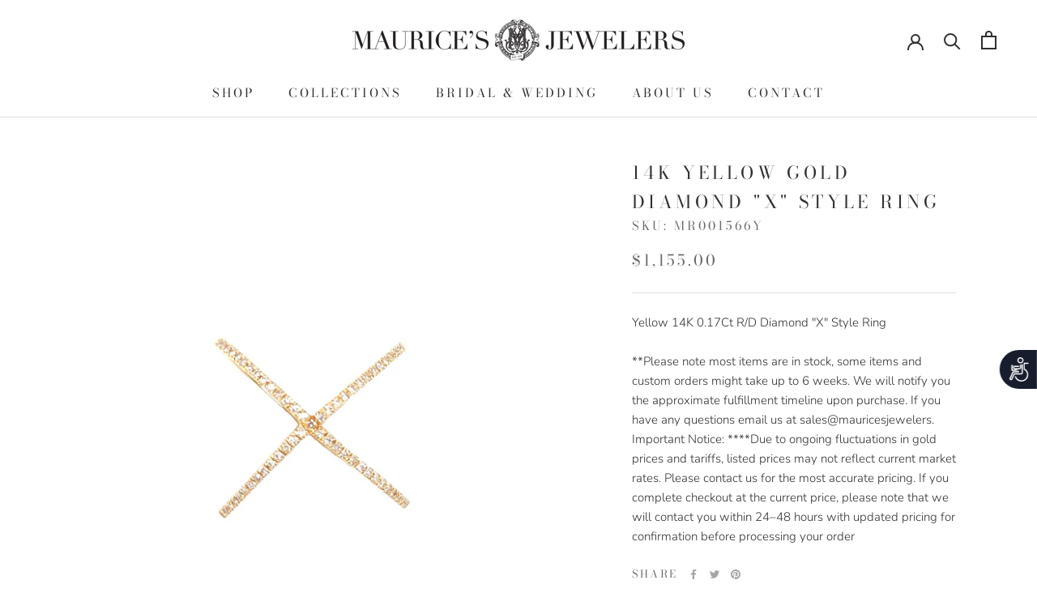

--- FILE ---
content_type: text/html; charset=utf-8
request_url: https://www.mauricesjewelers.com/products/14k-yellow-gold-diamond-x-style-ring
body_size: 27689
content:
<!doctype html>

<html class="no-js" lang="en">
  <head>
    <meta charset="utf-8"> 
    <meta http-equiv="X-UA-Compatible" content="IE=edge,chrome=1">
    <meta name="viewport" content="width=device-width, initial-scale=1.0, height=device-height, minimum-scale=1.0, maximum-scale=1.0">
    <meta name="theme-color" content="">
<!-- Google Tag Manager -->
<script>(function(w,d,s,l,i){w[l]=w[l]||[];w[l].push({'gtm.start':
new Date().getTime(),event:'gtm.js'});var f=d.getElementsByTagName(s)[0],
j=d.createElement(s),dl=l!='dataLayer'?'&l='+l:'';j.async=true;j.src=
'https://www.googletagmanager.com/gtm.js?id='+i+dl;f.parentNode.insertBefore(j,f);
})(window,document,'script','dataLayer','GTM-TR97MJPL');</script>
<!-- End Google Tag Manager -->
    <title>
      14K Yellow Gold Diamond &quot;X&quot; Style Ring &ndash; Maurice&#39;s Jewelers 
    </title>

    
      <!-- Image sitemap verification -->
    <meta name="google-site-verification" content="lptYL4EkJU9_hgzU0ODmfss4Xp6eRWBPVl-2KGEnx_0" /><meta name="description" content="Yellow 14K 0.17Ct R/D Diamond &quot;X&quot; Style Ring"><!--Start of javascript noindex and nofollow-->

<script>
document.addEventListener('DOMContentLoaded', function() {
    // Check if URL has parameters but is not a pagination page
    if (window.location.href.indexOf('?') > -1 && !window.location.href.includes('page=')) {
        var metaNoIndex = document.createElement('meta');
        metaNoIndex.name = 'robots';
        metaNoIndex.content = 'noindex';
        document.getElementsByTagName('head')[0].appendChild(metaNoIndex);
    }
});
</script>




<!--End of javascript noindex and nofollow--><link rel="shortcut icon" href="//www.mauricesjewelers.com/cdn/shop/files/Maurices_Jewelers_Logo_Icon_-_Black_96x.png?v=1628641722" type="image/png"><meta property="og:type" content="product">
  <meta property="og:title" content="14K Yellow Gold Diamond &quot;X&quot; Style Ring"><meta property="og:image" content="http://www.mauricesjewelers.com/cdn/shop/products/32e422e9-f269-4fb8-ad5f-ad5946a17cee.jpg?v=1753211957">
    <meta property="og:image:secure_url" content="https://www.mauricesjewelers.com/cdn/shop/products/32e422e9-f269-4fb8-ad5f-ad5946a17cee.jpg?v=1753211957">
    <meta property="og:image:width" content="2458">
    <meta property="og:image:height" content="2458"><meta property="product:price:amount" content="1,155.00">
  <meta property="product:price:currency" content="USD"><meta property="og:description" content="Yellow 14K 0.17Ct R/D Diamond &quot;X&quot; Style Ring"><meta property="og:url" content="https://www.mauricesjewelers.com/products/14k-yellow-gold-diamond-x-style-ring">
<meta property="og:site_name" content="Maurice&#39;s Jewelers "><meta name="twitter:card" content="summary"><meta name="twitter:title" content="14K Yellow Gold Diamond &quot;X&quot; Style Ring">
  <meta name="twitter:description" content="Yellow 14K 0.17Ct R/D Diamond &quot;X&quot; Style Ring">
  <meta name="twitter:image" content="https://www.mauricesjewelers.com/cdn/shop/products/32e422e9-f269-4fb8-ad5f-ad5946a17cee_600x600_crop_center.jpg?v=1753211957">
    <style>
  @font-face {
  font-family: "Bodoni Moda";
  font-weight: 400;
  font-style: normal;
  font-display: fallback;
  src: url("//www.mauricesjewelers.com/cdn/fonts/bodoni_moda/bodonimoda_n4.025af1859727a91866b3c708393a6dc972156491.woff2") format("woff2"),
       url("//www.mauricesjewelers.com/cdn/fonts/bodoni_moda/bodonimoda_n4.aebb4417dfed0dc5ec4a330249c3862add089916.woff") format("woff");
}

  @font-face {
  font-family: Nunito;
  font-weight: 300;
  font-style: normal;
  font-display: fallback;
  src: url("//www.mauricesjewelers.com/cdn/fonts/nunito/nunito_n3.c1d7c2242f5519d084eafc479d7cc132bcc8c480.woff2") format("woff2"),
       url("//www.mauricesjewelers.com/cdn/fonts/nunito/nunito_n3.d543cae3671591d99f8b7ed9ea9ca8387fc73b09.woff") format("woff");
}


  @font-face {
  font-family: Nunito;
  font-weight: 400;
  font-style: normal;
  font-display: fallback;
  src: url("//www.mauricesjewelers.com/cdn/fonts/nunito/nunito_n4.fc49103dc396b42cae9460289072d384b6c6eb63.woff2") format("woff2"),
       url("//www.mauricesjewelers.com/cdn/fonts/nunito/nunito_n4.5d26d13beeac3116db2479e64986cdeea4c8fbdd.woff") format("woff");
}

  @font-face {
  font-family: Nunito;
  font-weight: 300;
  font-style: italic;
  font-display: fallback;
  src: url("//www.mauricesjewelers.com/cdn/fonts/nunito/nunito_i3.11db3ddffd5485d801b7a5d8a24c3b0e446751f1.woff2") format("woff2"),
       url("//www.mauricesjewelers.com/cdn/fonts/nunito/nunito_i3.7f37c552f86f3fb4c0aae0353840b033f9f464a0.woff") format("woff");
}

  @font-face {
  font-family: Nunito;
  font-weight: 400;
  font-style: italic;
  font-display: fallback;
  src: url("//www.mauricesjewelers.com/cdn/fonts/nunito/nunito_i4.fd53bf99043ab6c570187ed42d1b49192135de96.woff2") format("woff2"),
       url("//www.mauricesjewelers.com/cdn/fonts/nunito/nunito_i4.cb3876a003a73aaae5363bb3e3e99d45ec598cc6.woff") format("woff");
}


  :root {
    --heading-font-family : "Bodoni Moda", serif;
    --heading-font-weight : 400;
    --heading-font-style  : normal;

    --text-font-family : Nunito, sans-serif;
    --text-font-weight : 300;
    --text-font-style  : normal;

    --base-text-font-size   : 15px;
    --default-text-font-size: 14px;--background          : #ffffff;
    --background-rgb      : 255, 255, 255;
    --light-background    : #f3ebe3;
    --light-background-rgb: 243, 235, 227;
    --heading-color       : #303030;
    --text-color          : #303030;
    --text-color-rgb      : 48, 48, 48;
    --text-color-light    : #6a6a6a;
    --text-color-light-rgb: 106, 106, 106;
    --link-color          : #6a6a6a;
    --link-color-rgb      : 106, 106, 106;
    --border-color        : #e0e0e0;
    --border-color-rgb    : 224, 224, 224;

    --button-background    : #303030;
    --button-background-rgb: 48, 48, 48;
    --button-text-color    : #ffffff;

    --header-background       : #ffffff;
    --header-heading-color    : #303030;
    --header-light-text-color : #6a6a6a;
    --header-border-color     : #e0e0e0;

    --footer-background    : #f3ebe3;
    --footer-text-color    : #303030;
    --footer-heading-color : #303030;
    --footer-border-color  : #d6cfc8;

    --navigation-background      : #f3ebe3;
    --navigation-background-rgb  : 243, 235, 227;
    --navigation-text-color      : #303030;
    --navigation-text-color-light: rgba(48, 48, 48, 0.5);
    --navigation-border-color    : rgba(48, 48, 48, 0.25);

    --newsletter-popup-background     : #303030;
    --newsletter-popup-text-color     : #ffffff;
    --newsletter-popup-text-color-rgb : 255, 255, 255;

    --secondary-elements-background       : #f3ebe3;
    --secondary-elements-background-rgb   : 243, 235, 227;
    --secondary-elements-text-color       : #303030;
    --secondary-elements-text-color-light : rgba(48, 48, 48, 0.5);
    --secondary-elements-border-color     : rgba(48, 48, 48, 0.25);

    --product-sale-price-color    : #f94c43;
    --product-sale-price-color-rgb: 249, 76, 67;
    --product-star-rating: #f3ebe3;

    /* Shopify related variables */
    --payment-terms-background-color: #ffffff;

    /* Products */

    --horizontal-spacing-four-products-per-row: 60px;
        --horizontal-spacing-two-products-per-row : 60px;

    --vertical-spacing-four-products-per-row: 60px;
        --vertical-spacing-two-products-per-row : 75px;

    /* Animation */
    --drawer-transition-timing: cubic-bezier(0.645, 0.045, 0.355, 1);
    --header-base-height: 80px; /* We set a default for browsers that do not support CSS variables */

    /* Cursors */
    --cursor-zoom-in-svg    : url(//www.mauricesjewelers.com/cdn/shop/t/16/assets/cursor-zoom-in.svg?v=49906376205261279361632703657);
    --cursor-zoom-in-2x-svg : url(//www.mauricesjewelers.com/cdn/shop/t/16/assets/cursor-zoom-in-2x.svg?v=30035540412166091651632703656);
  }
</style>

<script>
  // IE11 does not have support for CSS variables, so we have to polyfill them
  if (!(((window || {}).CSS || {}).supports && window.CSS.supports('(--a: 0)'))) {
    const script = document.createElement('script');
    script.type = 'text/javascript';
    script.src = 'https://cdn.jsdelivr.net/npm/css-vars-ponyfill@2';
    script.onload = function() {
      cssVars({});
    };

    document.getElementsByTagName('head')[0].appendChild(script);
  }
</script>

    <script>window.performance && window.performance.mark && window.performance.mark('shopify.content_for_header.start');</script><meta name="google-site-verification" content="o6x88pafTmNYSD61YMaRf80L5q87XiKH0cC3rsOQmg4">
<meta id="shopify-digital-wallet" name="shopify-digital-wallet" content="/12432965690/digital_wallets/dialog">
<meta name="shopify-checkout-api-token" content="d1fd16d02f41b4a4837936ee7a76be44">
<meta id="in-context-paypal-metadata" data-shop-id="12432965690" data-venmo-supported="true" data-environment="production" data-locale="en_US" data-paypal-v4="true" data-currency="USD">
<link rel="alternate" type="application/json+oembed" href="https://www.mauricesjewelers.com/products/14k-yellow-gold-diamond-x-style-ring.oembed">
<script async="async" src="/checkouts/internal/preloads.js?locale=en-US"></script>
<script id="shopify-features" type="application/json">{"accessToken":"d1fd16d02f41b4a4837936ee7a76be44","betas":["rich-media-storefront-analytics"],"domain":"www.mauricesjewelers.com","predictiveSearch":true,"shopId":12432965690,"locale":"en"}</script>
<script>var Shopify = Shopify || {};
Shopify.shop = "shop-maurices-jewelers.myshopify.com";
Shopify.locale = "en";
Shopify.currency = {"active":"USD","rate":"1.0"};
Shopify.country = "US";
Shopify.theme = {"name":"Prestige 2021 Website","id":127411585217,"schema_name":"Prestige","schema_version":"5.3.4","theme_store_id":855,"role":"main"};
Shopify.theme.handle = "null";
Shopify.theme.style = {"id":null,"handle":null};
Shopify.cdnHost = "www.mauricesjewelers.com/cdn";
Shopify.routes = Shopify.routes || {};
Shopify.routes.root = "/";</script>
<script type="module">!function(o){(o.Shopify=o.Shopify||{}).modules=!0}(window);</script>
<script>!function(o){function n(){var o=[];function n(){o.push(Array.prototype.slice.apply(arguments))}return n.q=o,n}var t=o.Shopify=o.Shopify||{};t.loadFeatures=n(),t.autoloadFeatures=n()}(window);</script>
<script id="shop-js-analytics" type="application/json">{"pageType":"product"}</script>
<script defer="defer" async type="module" src="//www.mauricesjewelers.com/cdn/shopifycloud/shop-js/modules/v2/client.init-shop-cart-sync_CG-L-Qzi.en.esm.js"></script>
<script defer="defer" async type="module" src="//www.mauricesjewelers.com/cdn/shopifycloud/shop-js/modules/v2/chunk.common_B8yXDTDb.esm.js"></script>
<script type="module">
  await import("//www.mauricesjewelers.com/cdn/shopifycloud/shop-js/modules/v2/client.init-shop-cart-sync_CG-L-Qzi.en.esm.js");
await import("//www.mauricesjewelers.com/cdn/shopifycloud/shop-js/modules/v2/chunk.common_B8yXDTDb.esm.js");

  window.Shopify.SignInWithShop?.initShopCartSync?.({"fedCMEnabled":true,"windoidEnabled":true});

</script>
<script>(function() {
  var isLoaded = false;
  function asyncLoad() {
    if (isLoaded) return;
    isLoaded = true;
    var urls = ["https:\/\/shopify.covet.pics\/covet-pics-widget-inject.js?shop=shop-maurices-jewelers.myshopify.com","https:\/\/static.klaviyo.com\/onsite\/js\/klaviyo.js?company_id=JppUzC\u0026shop=shop-maurices-jewelers.myshopify.com","https:\/\/cks3.amplifiedcdn.com\/ckjs.production.min.js?unique_id=shop-maurices-jewelers.myshopify.com\u0026shop=shop-maurices-jewelers.myshopify.com","https:\/\/ccjs.amplifiedcdn.com\/ccjs.umd.js?unique_id=shop-maurices-jewelers.myshopify.com\u0026shop=shop-maurices-jewelers.myshopify.com","https:\/\/www.adevole.com\/products\/whatsapp-leads\/assets\/js\/shopify-script.js?shop=shop-maurices-jewelers.myshopify.com"];
    for (var i = 0; i < urls.length; i++) {
      var s = document.createElement('script');
      s.type = 'text/javascript';
      s.async = true;
      s.src = urls[i];
      var x = document.getElementsByTagName('script')[0];
      x.parentNode.insertBefore(s, x);
    }
  };
  if(window.attachEvent) {
    window.attachEvent('onload', asyncLoad);
  } else {
    window.addEventListener('load', asyncLoad, false);
  }
})();</script>
<script id="__st">var __st={"a":12432965690,"offset":-18000,"reqid":"7ff4a473-34f3-41b6-95c0-cee4c917980a-1768158605","pageurl":"www.mauricesjewelers.com\/products\/14k-yellow-gold-diamond-x-style-ring","u":"736bf778549f","p":"product","rtyp":"product","rid":4635774025805};</script>
<script>window.ShopifyPaypalV4VisibilityTracking = true;</script>
<script id="captcha-bootstrap">!function(){'use strict';const t='contact',e='account',n='new_comment',o=[[t,t],['blogs',n],['comments',n],[t,'customer']],c=[[e,'customer_login'],[e,'guest_login'],[e,'recover_customer_password'],[e,'create_customer']],r=t=>t.map((([t,e])=>`form[action*='/${t}']:not([data-nocaptcha='true']) input[name='form_type'][value='${e}']`)).join(','),a=t=>()=>t?[...document.querySelectorAll(t)].map((t=>t.form)):[];function s(){const t=[...o],e=r(t);return a(e)}const i='password',u='form_key',d=['recaptcha-v3-token','g-recaptcha-response','h-captcha-response',i],f=()=>{try{return window.sessionStorage}catch{return}},m='__shopify_v',_=t=>t.elements[u];function p(t,e,n=!1){try{const o=window.sessionStorage,c=JSON.parse(o.getItem(e)),{data:r}=function(t){const{data:e,action:n}=t;return t[m]||n?{data:e,action:n}:{data:t,action:n}}(c);for(const[e,n]of Object.entries(r))t.elements[e]&&(t.elements[e].value=n);n&&o.removeItem(e)}catch(o){console.error('form repopulation failed',{error:o})}}const l='form_type',E='cptcha';function T(t){t.dataset[E]=!0}const w=window,h=w.document,L='Shopify',v='ce_forms',y='captcha';let A=!1;((t,e)=>{const n=(g='f06e6c50-85a8-45c8-87d0-21a2b65856fe',I='https://cdn.shopify.com/shopifycloud/storefront-forms-hcaptcha/ce_storefront_forms_captcha_hcaptcha.v1.5.2.iife.js',D={infoText:'Protected by hCaptcha',privacyText:'Privacy',termsText:'Terms'},(t,e,n)=>{const o=w[L][v],c=o.bindForm;if(c)return c(t,g,e,D).then(n);var r;o.q.push([[t,g,e,D],n]),r=I,A||(h.body.append(Object.assign(h.createElement('script'),{id:'captcha-provider',async:!0,src:r})),A=!0)});var g,I,D;w[L]=w[L]||{},w[L][v]=w[L][v]||{},w[L][v].q=[],w[L][y]=w[L][y]||{},w[L][y].protect=function(t,e){n(t,void 0,e),T(t)},Object.freeze(w[L][y]),function(t,e,n,w,h,L){const[v,y,A,g]=function(t,e,n){const i=e?o:[],u=t?c:[],d=[...i,...u],f=r(d),m=r(i),_=r(d.filter((([t,e])=>n.includes(e))));return[a(f),a(m),a(_),s()]}(w,h,L),I=t=>{const e=t.target;return e instanceof HTMLFormElement?e:e&&e.form},D=t=>v().includes(t);t.addEventListener('submit',(t=>{const e=I(t);if(!e)return;const n=D(e)&&!e.dataset.hcaptchaBound&&!e.dataset.recaptchaBound,o=_(e),c=g().includes(e)&&(!o||!o.value);(n||c)&&t.preventDefault(),c&&!n&&(function(t){try{if(!f())return;!function(t){const e=f();if(!e)return;const n=_(t);if(!n)return;const o=n.value;o&&e.removeItem(o)}(t);const e=Array.from(Array(32),(()=>Math.random().toString(36)[2])).join('');!function(t,e){_(t)||t.append(Object.assign(document.createElement('input'),{type:'hidden',name:u})),t.elements[u].value=e}(t,e),function(t,e){const n=f();if(!n)return;const o=[...t.querySelectorAll(`input[type='${i}']`)].map((({name:t})=>t)),c=[...d,...o],r={};for(const[a,s]of new FormData(t).entries())c.includes(a)||(r[a]=s);n.setItem(e,JSON.stringify({[m]:1,action:t.action,data:r}))}(t,e)}catch(e){console.error('failed to persist form',e)}}(e),e.submit())}));const S=(t,e)=>{t&&!t.dataset[E]&&(n(t,e.some((e=>e===t))),T(t))};for(const o of['focusin','change'])t.addEventListener(o,(t=>{const e=I(t);D(e)&&S(e,y())}));const B=e.get('form_key'),M=e.get(l),P=B&&M;t.addEventListener('DOMContentLoaded',(()=>{const t=y();if(P)for(const e of t)e.elements[l].value===M&&p(e,B);[...new Set([...A(),...v().filter((t=>'true'===t.dataset.shopifyCaptcha))])].forEach((e=>S(e,t)))}))}(h,new URLSearchParams(w.location.search),n,t,e,['guest_login'])})(!0,!0)}();</script>
<script integrity="sha256-4kQ18oKyAcykRKYeNunJcIwy7WH5gtpwJnB7kiuLZ1E=" data-source-attribution="shopify.loadfeatures" defer="defer" src="//www.mauricesjewelers.com/cdn/shopifycloud/storefront/assets/storefront/load_feature-a0a9edcb.js" crossorigin="anonymous"></script>
<script data-source-attribution="shopify.dynamic_checkout.dynamic.init">var Shopify=Shopify||{};Shopify.PaymentButton=Shopify.PaymentButton||{isStorefrontPortableWallets:!0,init:function(){window.Shopify.PaymentButton.init=function(){};var t=document.createElement("script");t.src="https://www.mauricesjewelers.com/cdn/shopifycloud/portable-wallets/latest/portable-wallets.en.js",t.type="module",document.head.appendChild(t)}};
</script>
<script data-source-attribution="shopify.dynamic_checkout.buyer_consent">
  function portableWalletsHideBuyerConsent(e){var t=document.getElementById("shopify-buyer-consent"),n=document.getElementById("shopify-subscription-policy-button");t&&n&&(t.classList.add("hidden"),t.setAttribute("aria-hidden","true"),n.removeEventListener("click",e))}function portableWalletsShowBuyerConsent(e){var t=document.getElementById("shopify-buyer-consent"),n=document.getElementById("shopify-subscription-policy-button");t&&n&&(t.classList.remove("hidden"),t.removeAttribute("aria-hidden"),n.addEventListener("click",e))}window.Shopify?.PaymentButton&&(window.Shopify.PaymentButton.hideBuyerConsent=portableWalletsHideBuyerConsent,window.Shopify.PaymentButton.showBuyerConsent=portableWalletsShowBuyerConsent);
</script>
<script>
  function portableWalletsCleanup(e){e&&e.src&&console.error("Failed to load portable wallets script "+e.src);var t=document.querySelectorAll("shopify-accelerated-checkout .shopify-payment-button__skeleton, shopify-accelerated-checkout-cart .wallet-cart-button__skeleton"),e=document.getElementById("shopify-buyer-consent");for(let e=0;e<t.length;e++)t[e].remove();e&&e.remove()}function portableWalletsNotLoadedAsModule(e){e instanceof ErrorEvent&&"string"==typeof e.message&&e.message.includes("import.meta")&&"string"==typeof e.filename&&e.filename.includes("portable-wallets")&&(window.removeEventListener("error",portableWalletsNotLoadedAsModule),window.Shopify.PaymentButton.failedToLoad=e,"loading"===document.readyState?document.addEventListener("DOMContentLoaded",window.Shopify.PaymentButton.init):window.Shopify.PaymentButton.init())}window.addEventListener("error",portableWalletsNotLoadedAsModule);
</script>

<script type="module" src="https://www.mauricesjewelers.com/cdn/shopifycloud/portable-wallets/latest/portable-wallets.en.js" onError="portableWalletsCleanup(this)" crossorigin="anonymous"></script>
<script nomodule>
  document.addEventListener("DOMContentLoaded", portableWalletsCleanup);
</script>

<link id="shopify-accelerated-checkout-styles" rel="stylesheet" media="screen" href="https://www.mauricesjewelers.com/cdn/shopifycloud/portable-wallets/latest/accelerated-checkout-backwards-compat.css" crossorigin="anonymous">
<style id="shopify-accelerated-checkout-cart">
        #shopify-buyer-consent {
  margin-top: 1em;
  display: inline-block;
  width: 100%;
}

#shopify-buyer-consent.hidden {
  display: none;
}

#shopify-subscription-policy-button {
  background: none;
  border: none;
  padding: 0;
  text-decoration: underline;
  font-size: inherit;
  cursor: pointer;
}

#shopify-subscription-policy-button::before {
  box-shadow: none;
}

      </style>

<script>window.performance && window.performance.mark && window.performance.mark('shopify.content_for_header.end');</script>

    <link rel="stylesheet" href="//www.mauricesjewelers.com/cdn/shop/t/16/assets/theme.css?v=96932438862451898031636991507">

    <script>// This allows to expose several variables to the global scope, to be used in scripts
      window.theme = {
        pageType: "product",
        moneyFormat: "${{amount}}",
        moneyWithCurrencyFormat: "${{amount}} USD",
        currencyCodeEnabled: false,
        productImageSize: "natural",
        searchMode: "product,article,page",
        showPageTransition: false,
        showElementStaggering: false,
        showImageZooming: true
      };

      window.routes = {
        rootUrl: "\/",
        rootUrlWithoutSlash: '',
        cartUrl: "\/cart",
        cartAddUrl: "\/cart\/add",
        cartChangeUrl: "\/cart\/change",
        searchUrl: "\/search",
        productRecommendationsUrl: "\/recommendations\/products"
      };

      window.languages = {
        cartAddNote: "Add Order Note",
        cartEditNote: "Edit Order Note",
        productImageLoadingError: "This image could not be loaded. Please try to reload the page.",
        productFormAddToCart: "Add to cart",
        productFormUnavailable: "Unavailable",
        productFormSoldOut: "Sold Out",
        shippingEstimatorOneResult: "1 option available:",
        shippingEstimatorMoreResults: "{{count}} options available:",
        shippingEstimatorNoResults: "No shipping could be found"
      };

      window.lazySizesConfig = {
        loadHidden: false,
        hFac: 0.5,
        expFactor: 2,
        ricTimeout: 150,
        lazyClass: 'Image--lazyLoad',
        loadingClass: 'Image--lazyLoading',
        loadedClass: 'Image--lazyLoaded'
      };

      document.documentElement.className = document.documentElement.className.replace('no-js', 'js');
      document.documentElement.style.setProperty('--window-height', window.innerHeight + 'px');

      // We do a quick detection of some features (we could use Modernizr but for so little...)
      (function() {
        document.documentElement.className += ((window.CSS && window.CSS.supports('(position: sticky) or (position: -webkit-sticky)')) ? ' supports-sticky' : ' no-supports-sticky');
        document.documentElement.className += (window.matchMedia('(-moz-touch-enabled: 1), (hover: none)')).matches ? ' no-supports-hover' : ' supports-hover';
      }());

      
    </script>

    <script src="//www.mauricesjewelers.com/cdn/shop/t/16/assets/lazysizes.min.js?v=174358363404432586981632701650" async></script><script src="//www.mauricesjewelers.com/cdn/shop/t/16/assets/libs.min.js?v=26178543184394469741632701651" defer></script>
    <script src="//www.mauricesjewelers.com/cdn/shop/t/16/assets/theme.js?v=58358707770092101231650331104" defer></script>
    <script src="//www.mauricesjewelers.com/cdn/shop/t/16/assets/custom.js?v=183944157590872491501632701650" defer></script>

    <script>
      (function () {
        window.onpageshow = function() {
          if (window.theme.showPageTransition) {
            var pageTransition = document.querySelector('.PageTransition');

            if (pageTransition) {
              pageTransition.style.visibility = 'visible';
              pageTransition.style.opacity = '0';
            }
          }

          // When the page is loaded from the cache, we have to reload the cart content
          document.documentElement.dispatchEvent(new CustomEvent('cart:refresh', {
            bubbles: true
          }));
        };
      })();
    </script>

    
  <script type="application/ld+json">
  {
    "@context": "http://schema.org",
    "@type": "Product",
    "offers": [{
          "@type": "Offer",
          "name": "Default Title",
          "availability":"https://schema.org/InStock",
          "price": 1155.0,
          "priceCurrency": "USD",
          "priceValidUntil": "2026-01-21","sku": "MR001566Y","url": "/products/14k-yellow-gold-diamond-x-style-ring?variant=32478729961549"
        }
],
      "mpn": "1-130-4379",
      "productId": "1-130-4379",
    "brand": {
      "name": "majolie"
    },
    "name": "14K Yellow Gold Diamond \"X\" Style Ring",
    "description": "Yellow 14K 0.17Ct R\/D Diamond \"X\" Style Ring",
    "category": "Rings",
    "url": "/products/14k-yellow-gold-diamond-x-style-ring",
    "sku": "MR001566Y",
    "image": {
      "@type": "ImageObject",
      "url": "https://www.mauricesjewelers.com/cdn/shop/products/32e422e9-f269-4fb8-ad5f-ad5946a17cee_1024x.jpg?v=1753211957",
      "image": "https://www.mauricesjewelers.com/cdn/shop/products/32e422e9-f269-4fb8-ad5f-ad5946a17cee_1024x.jpg?v=1753211957",
      "name": "14K Yellow Gold Diamond \"X\" Style Ring-Rings-majolie-",
      "width": "1024",
      "height": "1024"
    }
  }
  </script>



  <script type="application/ld+json">
  {
    "@context": "http://schema.org",
    "@type": "BreadcrumbList",
  "itemListElement": [{
      "@type": "ListItem",
      "position": 1,
      "name": "Home",
      "item": "https://www.mauricesjewelers.com"
    },{
          "@type": "ListItem",
          "position": 2,
          "name": "14K Yellow Gold Diamond \"X\" Style Ring",
          "item": "https://www.mauricesjewelers.com/products/14k-yellow-gold-diamond-x-style-ring"
        }]
  }
  </script>

  <script>window.is_hulkpo_installed=true</script><!--Gem_Page_Header_Script-->
    


<!--End_Gem_Page_Header_Script-->
<!-- BeginConsistentCartAddon -->  <script>    Shopify.customer_logged_in = false ;  Shopify.customer_email = "" ;  Shopify.log_uuids = true;    </script>  <!-- EndConsistentCartAddon -->



    <link rel="canonical" href="https://www.mauricesjewelers.com/products/14k-yellow-gold-diamond-x-style-ring">
    




  <!-- BEGIN app block: shopify://apps/gempages-builder/blocks/embed-gp-script-head/20b379d4-1b20-474c-a6ca-665c331919f3 -->














<!-- END app block --><link href="https://monorail-edge.shopifysvc.com" rel="dns-prefetch">
<script>(function(){if ("sendBeacon" in navigator && "performance" in window) {try {var session_token_from_headers = performance.getEntriesByType('navigation')[0].serverTiming.find(x => x.name == '_s').description;} catch {var session_token_from_headers = undefined;}var session_cookie_matches = document.cookie.match(/_shopify_s=([^;]*)/);var session_token_from_cookie = session_cookie_matches && session_cookie_matches.length === 2 ? session_cookie_matches[1] : "";var session_token = session_token_from_headers || session_token_from_cookie || "";function handle_abandonment_event(e) {var entries = performance.getEntries().filter(function(entry) {return /monorail-edge.shopifysvc.com/.test(entry.name);});if (!window.abandonment_tracked && entries.length === 0) {window.abandonment_tracked = true;var currentMs = Date.now();var navigation_start = performance.timing.navigationStart;var payload = {shop_id: 12432965690,url: window.location.href,navigation_start,duration: currentMs - navigation_start,session_token,page_type: "product"};window.navigator.sendBeacon("https://monorail-edge.shopifysvc.com/v1/produce", JSON.stringify({schema_id: "online_store_buyer_site_abandonment/1.1",payload: payload,metadata: {event_created_at_ms: currentMs,event_sent_at_ms: currentMs}}));}}window.addEventListener('pagehide', handle_abandonment_event);}}());</script>
<script id="web-pixels-manager-setup">(function e(e,d,r,n,o){if(void 0===o&&(o={}),!Boolean(null===(a=null===(i=window.Shopify)||void 0===i?void 0:i.analytics)||void 0===a?void 0:a.replayQueue)){var i,a;window.Shopify=window.Shopify||{};var t=window.Shopify;t.analytics=t.analytics||{};var s=t.analytics;s.replayQueue=[],s.publish=function(e,d,r){return s.replayQueue.push([e,d,r]),!0};try{self.performance.mark("wpm:start")}catch(e){}var l=function(){var e={modern:/Edge?\/(1{2}[4-9]|1[2-9]\d|[2-9]\d{2}|\d{4,})\.\d+(\.\d+|)|Firefox\/(1{2}[4-9]|1[2-9]\d|[2-9]\d{2}|\d{4,})\.\d+(\.\d+|)|Chrom(ium|e)\/(9{2}|\d{3,})\.\d+(\.\d+|)|(Maci|X1{2}).+ Version\/(15\.\d+|(1[6-9]|[2-9]\d|\d{3,})\.\d+)([,.]\d+|)( \(\w+\)|)( Mobile\/\w+|) Safari\/|Chrome.+OPR\/(9{2}|\d{3,})\.\d+\.\d+|(CPU[ +]OS|iPhone[ +]OS|CPU[ +]iPhone|CPU IPhone OS|CPU iPad OS)[ +]+(15[._]\d+|(1[6-9]|[2-9]\d|\d{3,})[._]\d+)([._]\d+|)|Android:?[ /-](13[3-9]|1[4-9]\d|[2-9]\d{2}|\d{4,})(\.\d+|)(\.\d+|)|Android.+Firefox\/(13[5-9]|1[4-9]\d|[2-9]\d{2}|\d{4,})\.\d+(\.\d+|)|Android.+Chrom(ium|e)\/(13[3-9]|1[4-9]\d|[2-9]\d{2}|\d{4,})\.\d+(\.\d+|)|SamsungBrowser\/([2-9]\d|\d{3,})\.\d+/,legacy:/Edge?\/(1[6-9]|[2-9]\d|\d{3,})\.\d+(\.\d+|)|Firefox\/(5[4-9]|[6-9]\d|\d{3,})\.\d+(\.\d+|)|Chrom(ium|e)\/(5[1-9]|[6-9]\d|\d{3,})\.\d+(\.\d+|)([\d.]+$|.*Safari\/(?![\d.]+ Edge\/[\d.]+$))|(Maci|X1{2}).+ Version\/(10\.\d+|(1[1-9]|[2-9]\d|\d{3,})\.\d+)([,.]\d+|)( \(\w+\)|)( Mobile\/\w+|) Safari\/|Chrome.+OPR\/(3[89]|[4-9]\d|\d{3,})\.\d+\.\d+|(CPU[ +]OS|iPhone[ +]OS|CPU[ +]iPhone|CPU IPhone OS|CPU iPad OS)[ +]+(10[._]\d+|(1[1-9]|[2-9]\d|\d{3,})[._]\d+)([._]\d+|)|Android:?[ /-](13[3-9]|1[4-9]\d|[2-9]\d{2}|\d{4,})(\.\d+|)(\.\d+|)|Mobile Safari.+OPR\/([89]\d|\d{3,})\.\d+\.\d+|Android.+Firefox\/(13[5-9]|1[4-9]\d|[2-9]\d{2}|\d{4,})\.\d+(\.\d+|)|Android.+Chrom(ium|e)\/(13[3-9]|1[4-9]\d|[2-9]\d{2}|\d{4,})\.\d+(\.\d+|)|Android.+(UC? ?Browser|UCWEB|U3)[ /]?(15\.([5-9]|\d{2,})|(1[6-9]|[2-9]\d|\d{3,})\.\d+)\.\d+|SamsungBrowser\/(5\.\d+|([6-9]|\d{2,})\.\d+)|Android.+MQ{2}Browser\/(14(\.(9|\d{2,})|)|(1[5-9]|[2-9]\d|\d{3,})(\.\d+|))(\.\d+|)|K[Aa][Ii]OS\/(3\.\d+|([4-9]|\d{2,})\.\d+)(\.\d+|)/},d=e.modern,r=e.legacy,n=navigator.userAgent;return n.match(d)?"modern":n.match(r)?"legacy":"unknown"}(),u="modern"===l?"modern":"legacy",c=(null!=n?n:{modern:"",legacy:""})[u],f=function(e){return[e.baseUrl,"/wpm","/b",e.hashVersion,"modern"===e.buildTarget?"m":"l",".js"].join("")}({baseUrl:d,hashVersion:r,buildTarget:u}),m=function(e){var d=e.version,r=e.bundleTarget,n=e.surface,o=e.pageUrl,i=e.monorailEndpoint;return{emit:function(e){var a=e.status,t=e.errorMsg,s=(new Date).getTime(),l=JSON.stringify({metadata:{event_sent_at_ms:s},events:[{schema_id:"web_pixels_manager_load/3.1",payload:{version:d,bundle_target:r,page_url:o,status:a,surface:n,error_msg:t},metadata:{event_created_at_ms:s}}]});if(!i)return console&&console.warn&&console.warn("[Web Pixels Manager] No Monorail endpoint provided, skipping logging."),!1;try{return self.navigator.sendBeacon.bind(self.navigator)(i,l)}catch(e){}var u=new XMLHttpRequest;try{return u.open("POST",i,!0),u.setRequestHeader("Content-Type","text/plain"),u.send(l),!0}catch(e){return console&&console.warn&&console.warn("[Web Pixels Manager] Got an unhandled error while logging to Monorail."),!1}}}}({version:r,bundleTarget:l,surface:e.surface,pageUrl:self.location.href,monorailEndpoint:e.monorailEndpoint});try{o.browserTarget=l,function(e){var d=e.src,r=e.async,n=void 0===r||r,o=e.onload,i=e.onerror,a=e.sri,t=e.scriptDataAttributes,s=void 0===t?{}:t,l=document.createElement("script"),u=document.querySelector("head"),c=document.querySelector("body");if(l.async=n,l.src=d,a&&(l.integrity=a,l.crossOrigin="anonymous"),s)for(var f in s)if(Object.prototype.hasOwnProperty.call(s,f))try{l.dataset[f]=s[f]}catch(e){}if(o&&l.addEventListener("load",o),i&&l.addEventListener("error",i),u)u.appendChild(l);else{if(!c)throw new Error("Did not find a head or body element to append the script");c.appendChild(l)}}({src:f,async:!0,onload:function(){if(!function(){var e,d;return Boolean(null===(d=null===(e=window.Shopify)||void 0===e?void 0:e.analytics)||void 0===d?void 0:d.initialized)}()){var d=window.webPixelsManager.init(e)||void 0;if(d){var r=window.Shopify.analytics;r.replayQueue.forEach((function(e){var r=e[0],n=e[1],o=e[2];d.publishCustomEvent(r,n,o)})),r.replayQueue=[],r.publish=d.publishCustomEvent,r.visitor=d.visitor,r.initialized=!0}}},onerror:function(){return m.emit({status:"failed",errorMsg:"".concat(f," has failed to load")})},sri:function(e){var d=/^sha384-[A-Za-z0-9+/=]+$/;return"string"==typeof e&&d.test(e)}(c)?c:"",scriptDataAttributes:o}),m.emit({status:"loading"})}catch(e){m.emit({status:"failed",errorMsg:(null==e?void 0:e.message)||"Unknown error"})}}})({shopId: 12432965690,storefrontBaseUrl: "https://www.mauricesjewelers.com",extensionsBaseUrl: "https://extensions.shopifycdn.com/cdn/shopifycloud/web-pixels-manager",monorailEndpoint: "https://monorail-edge.shopifysvc.com/unstable/produce_batch",surface: "storefront-renderer",enabledBetaFlags: ["2dca8a86","a0d5f9d2"],webPixelsConfigList: [{"id":"807764183","configuration":"{\"accountID\":\"936918\"}","eventPayloadVersion":"v1","runtimeContext":"STRICT","scriptVersion":"0a69f6d02538fd56e20f2f152efb5318","type":"APP","apiClientId":11218583553,"privacyPurposes":["ANALYTICS","MARKETING","SALE_OF_DATA"],"dataSharingAdjustments":{"protectedCustomerApprovalScopes":["read_customer_address","read_customer_email","read_customer_name","read_customer_personal_data","read_customer_phone"]}},{"id":"475463895","configuration":"{\"config\":\"{\\\"pixel_id\\\":\\\"AW-781881477\\\",\\\"google_tag_ids\\\":[\\\"AW-781881477\\\",\\\"GT-WRCZG83\\\"],\\\"target_country\\\":\\\"US\\\",\\\"gtag_events\\\":[{\\\"type\\\":\\\"search\\\",\\\"action_label\\\":\\\"AW-781881477\\\/tQDzCL7e9IsBEIWh6vQC\\\"},{\\\"type\\\":\\\"begin_checkout\\\",\\\"action_label\\\":\\\"AW-781881477\\\/n59gCLve9IsBEIWh6vQC\\\"},{\\\"type\\\":\\\"view_item\\\",\\\"action_label\\\":[\\\"AW-781881477\\\/oVcaCLXe9IsBEIWh6vQC\\\",\\\"MC-02KL4YK2XJ\\\"]},{\\\"type\\\":\\\"purchase\\\",\\\"action_label\\\":[\\\"AW-781881477\\\/VsVSCLLe9IsBEIWh6vQC\\\",\\\"MC-02KL4YK2XJ\\\"]},{\\\"type\\\":\\\"page_view\\\",\\\"action_label\\\":[\\\"AW-781881477\\\/bcuLCK_e9IsBEIWh6vQC\\\",\\\"MC-02KL4YK2XJ\\\"]},{\\\"type\\\":\\\"add_payment_info\\\",\\\"action_label\\\":\\\"AW-781881477\\\/ZX62CMHe9IsBEIWh6vQC\\\"},{\\\"type\\\":\\\"add_to_cart\\\",\\\"action_label\\\":\\\"AW-781881477\\\/MOgzCLje9IsBEIWh6vQC\\\"}],\\\"enable_monitoring_mode\\\":false}\"}","eventPayloadVersion":"v1","runtimeContext":"OPEN","scriptVersion":"b2a88bafab3e21179ed38636efcd8a93","type":"APP","apiClientId":1780363,"privacyPurposes":[],"dataSharingAdjustments":{"protectedCustomerApprovalScopes":["read_customer_address","read_customer_email","read_customer_name","read_customer_personal_data","read_customer_phone"]}},{"id":"181993687","configuration":"{\"pixel_id\":\"307051313431589\",\"pixel_type\":\"facebook_pixel\",\"metaapp_system_user_token\":\"-\"}","eventPayloadVersion":"v1","runtimeContext":"OPEN","scriptVersion":"ca16bc87fe92b6042fbaa3acc2fbdaa6","type":"APP","apiClientId":2329312,"privacyPurposes":["ANALYTICS","MARKETING","SALE_OF_DATA"],"dataSharingAdjustments":{"protectedCustomerApprovalScopes":["read_customer_address","read_customer_email","read_customer_name","read_customer_personal_data","read_customer_phone"]}},{"id":"128319703","configuration":"{\"tagID\":\"2612561754785\"}","eventPayloadVersion":"v1","runtimeContext":"STRICT","scriptVersion":"18031546ee651571ed29edbe71a3550b","type":"APP","apiClientId":3009811,"privacyPurposes":["ANALYTICS","MARKETING","SALE_OF_DATA"],"dataSharingAdjustments":{"protectedCustomerApprovalScopes":["read_customer_address","read_customer_email","read_customer_name","read_customer_personal_data","read_customer_phone"]}},{"id":"64192727","eventPayloadVersion":"v1","runtimeContext":"LAX","scriptVersion":"1","type":"CUSTOM","privacyPurposes":["MARKETING"],"name":"Meta pixel (migrated)"},{"id":"73760983","eventPayloadVersion":"v1","runtimeContext":"LAX","scriptVersion":"1","type":"CUSTOM","privacyPurposes":["ANALYTICS"],"name":"Google Analytics tag (migrated)"},{"id":"shopify-app-pixel","configuration":"{}","eventPayloadVersion":"v1","runtimeContext":"STRICT","scriptVersion":"0450","apiClientId":"shopify-pixel","type":"APP","privacyPurposes":["ANALYTICS","MARKETING"]},{"id":"shopify-custom-pixel","eventPayloadVersion":"v1","runtimeContext":"LAX","scriptVersion":"0450","apiClientId":"shopify-pixel","type":"CUSTOM","privacyPurposes":["ANALYTICS","MARKETING"]}],isMerchantRequest: false,initData: {"shop":{"name":"Maurice's Jewelers ","paymentSettings":{"currencyCode":"USD"},"myshopifyDomain":"shop-maurices-jewelers.myshopify.com","countryCode":"US","storefrontUrl":"https:\/\/www.mauricesjewelers.com"},"customer":null,"cart":null,"checkout":null,"productVariants":[{"price":{"amount":1155.0,"currencyCode":"USD"},"product":{"title":"14K Yellow Gold Diamond \"X\" Style Ring","vendor":"majolie","id":"4635774025805","untranslatedTitle":"14K Yellow Gold Diamond \"X\" Style Ring","url":"\/products\/14k-yellow-gold-diamond-x-style-ring","type":"Rings"},"id":"32478729961549","image":{"src":"\/\/www.mauricesjewelers.com\/cdn\/shop\/products\/32e422e9-f269-4fb8-ad5f-ad5946a17cee.jpg?v=1753211957"},"sku":"MR001566Y","title":"Default Title","untranslatedTitle":"Default Title"}],"purchasingCompany":null},},"https://www.mauricesjewelers.com/cdn","7cecd0b6w90c54c6cpe92089d5m57a67346",{"modern":"","legacy":""},{"shopId":"12432965690","storefrontBaseUrl":"https:\/\/www.mauricesjewelers.com","extensionBaseUrl":"https:\/\/extensions.shopifycdn.com\/cdn\/shopifycloud\/web-pixels-manager","surface":"storefront-renderer","enabledBetaFlags":"[\"2dca8a86\", \"a0d5f9d2\"]","isMerchantRequest":"false","hashVersion":"7cecd0b6w90c54c6cpe92089d5m57a67346","publish":"custom","events":"[[\"page_viewed\",{}],[\"product_viewed\",{\"productVariant\":{\"price\":{\"amount\":1155.0,\"currencyCode\":\"USD\"},\"product\":{\"title\":\"14K Yellow Gold Diamond \\\"X\\\" Style Ring\",\"vendor\":\"majolie\",\"id\":\"4635774025805\",\"untranslatedTitle\":\"14K Yellow Gold Diamond \\\"X\\\" Style Ring\",\"url\":\"\/products\/14k-yellow-gold-diamond-x-style-ring\",\"type\":\"Rings\"},\"id\":\"32478729961549\",\"image\":{\"src\":\"\/\/www.mauricesjewelers.com\/cdn\/shop\/products\/32e422e9-f269-4fb8-ad5f-ad5946a17cee.jpg?v=1753211957\"},\"sku\":\"MR001566Y\",\"title\":\"Default Title\",\"untranslatedTitle\":\"Default Title\"}}]]"});</script><script>
  window.ShopifyAnalytics = window.ShopifyAnalytics || {};
  window.ShopifyAnalytics.meta = window.ShopifyAnalytics.meta || {};
  window.ShopifyAnalytics.meta.currency = 'USD';
  var meta = {"product":{"id":4635774025805,"gid":"gid:\/\/shopify\/Product\/4635774025805","vendor":"majolie","type":"Rings","handle":"14k-yellow-gold-diamond-x-style-ring","variants":[{"id":32478729961549,"price":115500,"name":"14K Yellow Gold Diamond \"X\" Style Ring","public_title":null,"sku":"MR001566Y"}],"remote":false},"page":{"pageType":"product","resourceType":"product","resourceId":4635774025805,"requestId":"7ff4a473-34f3-41b6-95c0-cee4c917980a-1768158605"}};
  for (var attr in meta) {
    window.ShopifyAnalytics.meta[attr] = meta[attr];
  }
</script>
<script class="analytics">
  (function () {
    var customDocumentWrite = function(content) {
      var jquery = null;

      if (window.jQuery) {
        jquery = window.jQuery;
      } else if (window.Checkout && window.Checkout.$) {
        jquery = window.Checkout.$;
      }

      if (jquery) {
        jquery('body').append(content);
      }
    };

    var hasLoggedConversion = function(token) {
      if (token) {
        return document.cookie.indexOf('loggedConversion=' + token) !== -1;
      }
      return false;
    }

    var setCookieIfConversion = function(token) {
      if (token) {
        var twoMonthsFromNow = new Date(Date.now());
        twoMonthsFromNow.setMonth(twoMonthsFromNow.getMonth() + 2);

        document.cookie = 'loggedConversion=' + token + '; expires=' + twoMonthsFromNow;
      }
    }

    var trekkie = window.ShopifyAnalytics.lib = window.trekkie = window.trekkie || [];
    if (trekkie.integrations) {
      return;
    }
    trekkie.methods = [
      'identify',
      'page',
      'ready',
      'track',
      'trackForm',
      'trackLink'
    ];
    trekkie.factory = function(method) {
      return function() {
        var args = Array.prototype.slice.call(arguments);
        args.unshift(method);
        trekkie.push(args);
        return trekkie;
      };
    };
    for (var i = 0; i < trekkie.methods.length; i++) {
      var key = trekkie.methods[i];
      trekkie[key] = trekkie.factory(key);
    }
    trekkie.load = function(config) {
      trekkie.config = config || {};
      trekkie.config.initialDocumentCookie = document.cookie;
      var first = document.getElementsByTagName('script')[0];
      var script = document.createElement('script');
      script.type = 'text/javascript';
      script.onerror = function(e) {
        var scriptFallback = document.createElement('script');
        scriptFallback.type = 'text/javascript';
        scriptFallback.onerror = function(error) {
                var Monorail = {
      produce: function produce(monorailDomain, schemaId, payload) {
        var currentMs = new Date().getTime();
        var event = {
          schema_id: schemaId,
          payload: payload,
          metadata: {
            event_created_at_ms: currentMs,
            event_sent_at_ms: currentMs
          }
        };
        return Monorail.sendRequest("https://" + monorailDomain + "/v1/produce", JSON.stringify(event));
      },
      sendRequest: function sendRequest(endpointUrl, payload) {
        // Try the sendBeacon API
        if (window && window.navigator && typeof window.navigator.sendBeacon === 'function' && typeof window.Blob === 'function' && !Monorail.isIos12()) {
          var blobData = new window.Blob([payload], {
            type: 'text/plain'
          });

          if (window.navigator.sendBeacon(endpointUrl, blobData)) {
            return true;
          } // sendBeacon was not successful

        } // XHR beacon

        var xhr = new XMLHttpRequest();

        try {
          xhr.open('POST', endpointUrl);
          xhr.setRequestHeader('Content-Type', 'text/plain');
          xhr.send(payload);
        } catch (e) {
          console.log(e);
        }

        return false;
      },
      isIos12: function isIos12() {
        return window.navigator.userAgent.lastIndexOf('iPhone; CPU iPhone OS 12_') !== -1 || window.navigator.userAgent.lastIndexOf('iPad; CPU OS 12_') !== -1;
      }
    };
    Monorail.produce('monorail-edge.shopifysvc.com',
      'trekkie_storefront_load_errors/1.1',
      {shop_id: 12432965690,
      theme_id: 127411585217,
      app_name: "storefront",
      context_url: window.location.href,
      source_url: "//www.mauricesjewelers.com/cdn/s/trekkie.storefront.05c509f133afcfb9f2a8aef7ef881fd109f9b92e.min.js"});

        };
        scriptFallback.async = true;
        scriptFallback.src = '//www.mauricesjewelers.com/cdn/s/trekkie.storefront.05c509f133afcfb9f2a8aef7ef881fd109f9b92e.min.js';
        first.parentNode.insertBefore(scriptFallback, first);
      };
      script.async = true;
      script.src = '//www.mauricesjewelers.com/cdn/s/trekkie.storefront.05c509f133afcfb9f2a8aef7ef881fd109f9b92e.min.js';
      first.parentNode.insertBefore(script, first);
    };
    trekkie.load(
      {"Trekkie":{"appName":"storefront","development":false,"defaultAttributes":{"shopId":12432965690,"isMerchantRequest":null,"themeId":127411585217,"themeCityHash":"15053927444747516021","contentLanguage":"en","currency":"USD","eventMetadataId":"33a6ed37-a9c8-40e4-b948-7e974ea2c5fa"},"isServerSideCookieWritingEnabled":true,"monorailRegion":"shop_domain","enabledBetaFlags":["65f19447"]},"Session Attribution":{},"S2S":{"facebookCapiEnabled":false,"source":"trekkie-storefront-renderer","apiClientId":580111}}
    );

    var loaded = false;
    trekkie.ready(function() {
      if (loaded) return;
      loaded = true;

      window.ShopifyAnalytics.lib = window.trekkie;

      var originalDocumentWrite = document.write;
      document.write = customDocumentWrite;
      try { window.ShopifyAnalytics.merchantGoogleAnalytics.call(this); } catch(error) {};
      document.write = originalDocumentWrite;

      window.ShopifyAnalytics.lib.page(null,{"pageType":"product","resourceType":"product","resourceId":4635774025805,"requestId":"7ff4a473-34f3-41b6-95c0-cee4c917980a-1768158605","shopifyEmitted":true});

      var match = window.location.pathname.match(/checkouts\/(.+)\/(thank_you|post_purchase)/)
      var token = match? match[1]: undefined;
      if (!hasLoggedConversion(token)) {
        setCookieIfConversion(token);
        window.ShopifyAnalytics.lib.track("Viewed Product",{"currency":"USD","variantId":32478729961549,"productId":4635774025805,"productGid":"gid:\/\/shopify\/Product\/4635774025805","name":"14K Yellow Gold Diamond \"X\" Style Ring","price":"1155.00","sku":"MR001566Y","brand":"majolie","variant":null,"category":"Rings","nonInteraction":true,"remote":false},undefined,undefined,{"shopifyEmitted":true});
      window.ShopifyAnalytics.lib.track("monorail:\/\/trekkie_storefront_viewed_product\/1.1",{"currency":"USD","variantId":32478729961549,"productId":4635774025805,"productGid":"gid:\/\/shopify\/Product\/4635774025805","name":"14K Yellow Gold Diamond \"X\" Style Ring","price":"1155.00","sku":"MR001566Y","brand":"majolie","variant":null,"category":"Rings","nonInteraction":true,"remote":false,"referer":"https:\/\/www.mauricesjewelers.com\/products\/14k-yellow-gold-diamond-x-style-ring"});
      }
    });


        var eventsListenerScript = document.createElement('script');
        eventsListenerScript.async = true;
        eventsListenerScript.src = "//www.mauricesjewelers.com/cdn/shopifycloud/storefront/assets/shop_events_listener-3da45d37.js";
        document.getElementsByTagName('head')[0].appendChild(eventsListenerScript);

})();</script>
  <script>
  if (!window.ga || (window.ga && typeof window.ga !== 'function')) {
    window.ga = function ga() {
      (window.ga.q = window.ga.q || []).push(arguments);
      if (window.Shopify && window.Shopify.analytics && typeof window.Shopify.analytics.publish === 'function') {
        window.Shopify.analytics.publish("ga_stub_called", {}, {sendTo: "google_osp_migration"});
      }
      console.error("Shopify's Google Analytics stub called with:", Array.from(arguments), "\nSee https://help.shopify.com/manual/promoting-marketing/pixels/pixel-migration#google for more information.");
    };
    if (window.Shopify && window.Shopify.analytics && typeof window.Shopify.analytics.publish === 'function') {
      window.Shopify.analytics.publish("ga_stub_initialized", {}, {sendTo: "google_osp_migration"});
    }
  }
</script>
<script
  defer
  src="https://www.mauricesjewelers.com/cdn/shopifycloud/perf-kit/shopify-perf-kit-3.0.3.min.js"
  data-application="storefront-renderer"
  data-shop-id="12432965690"
  data-render-region="gcp-us-central1"
  data-page-type="product"
  data-theme-instance-id="127411585217"
  data-theme-name="Prestige"
  data-theme-version="5.3.4"
  data-monorail-region="shop_domain"
  data-resource-timing-sampling-rate="10"
  data-shs="true"
  data-shs-beacon="true"
  data-shs-export-with-fetch="true"
  data-shs-logs-sample-rate="1"
  data-shs-beacon-endpoint="https://www.mauricesjewelers.com/api/collect"
></script>
</head><body class="prestige--v4 features--heading-large features--heading-uppercase features--show-button-transition features--show-image-zooming  template-product"><!-- Google Tag Manager (noscript) -->
<noscript><iframe src="https://www.googletagmanager.com/ns.html?id=GTM-TR97MJPL"
height="0" width="0" style="display:none;visibility:hidden"></iframe></noscript>
<!-- End Google Tag Manager (noscript) -->
    <svg class="u-visually-hidden">
      <linearGradient id="rating-star-gradient-half">
        <stop offset="50%" stop-color="var(--product-star-rating)" />
        <stop offset="50%" stop-color="var(--text-color-light)" />
      </linearGradient>
    </svg>

    <a class="PageSkipLink u-visually-hidden" href="#main">Skip to content</a>
    <span class="LoadingBar"></span>
    <div class="PageOverlay"></div><div id="shopify-section-popup" class="shopify-section"></div>
    <div id="shopify-section-sidebar-menu" class="shopify-section"><section id="sidebar-menu" class="SidebarMenu Drawer Drawer--small Drawer--fromLeft" aria-hidden="true" data-section-id="sidebar-menu" data-section-type="sidebar-menu">
    <header class="Drawer__Header" data-drawer-animated-left>
      <button class="Drawer__Close Icon-Wrapper--clickable" data-action="close-drawer" data-drawer-id="sidebar-menu" aria-label="Close navigation"><svg class="Icon Icon--close " role="presentation" viewBox="0 0 16 14">
      <path d="M15 0L1 14m14 0L1 0" stroke="currentColor" fill="none" fill-rule="evenodd"></path>
    </svg></button>
    </header>

    <div class="Drawer__Content">
      <div class="Drawer__Main" data-drawer-animated-left data-scrollable>
        <div class="Drawer__Container">
          <nav class="SidebarMenu__Nav SidebarMenu__Nav--primary" aria-label="Sidebar navigation"><div class="Collapsible"><button class="Collapsible__Button Heading u-h6" data-action="toggle-collapsible" aria-expanded="false">Shop<span class="Collapsible__Plus"></span>
                  </button>

                  <div class="Collapsible__Inner">
                    <div class="Collapsible__Content"><div class="Collapsible"><button class="Collapsible__Button Heading Text--subdued Link--primary u-h7" data-action="toggle-collapsible" aria-expanded="false">Rings<span class="Collapsible__Plus"></span>
                            </button>

                            <div class="Collapsible__Inner">
                              <div class="Collapsible__Content">
                                <ul class="Linklist Linklist--bordered Linklist--spacingLoose"><li class="Linklist__Item">
                                      <a href="/collections/diamond-fashion-rings" class="Text--subdued Link Link--primary">Diamond Rings</a>
                                    </li><li class="Linklist__Item">
                                      <a href="/collections/gemstone-rings" class="Text--subdued Link Link--primary">Gemstone Rings</a>
                                    </li><li class="Linklist__Item">
                                      <a href="/collections/gold-rings" class="Text--subdued Link Link--primary">Gold Rings</a>
                                    </li><li class="Linklist__Item">
                                      <a href="/collections/stacking-rings" class="Text--subdued Link Link--primary">Stackable Bands</a>
                                    </li><li class="Linklist__Item">
                                      <a href="/collections/rings" class="Text--subdued Link Link--primary">Shop All Rings</a>
                                    </li></ul>
                              </div>
                            </div></div><div class="Collapsible"><button class="Collapsible__Button Heading Text--subdued Link--primary u-h7" data-action="toggle-collapsible" aria-expanded="false">Necklaces<span class="Collapsible__Plus"></span>
                            </button>

                            <div class="Collapsible__Inner">
                              <div class="Collapsible__Content">
                                <ul class="Linklist Linklist--bordered Linklist--spacingLoose"><li class="Linklist__Item">
                                      <a href="/collections/charms-pendants" class="Text--subdued Link Link--primary">Charms + Pendants</a>
                                    </li><li class="Linklist__Item">
                                      <a href="/collections/diamond-necklaces" class="Text--subdued Link Link--primary">Diamond Necklaces</a>
                                    </li><li class="Linklist__Item">
                                      <a href="/collections/gemstone-necklaces" class="Text--subdued Link Link--primary">Gemstone Necklaces</a>
                                    </li><li class="Linklist__Item">
                                      <a href="/collections/gold-necklaces" class="Text--subdued Link Link--primary">Gold Necklaces</a>
                                    </li><li class="Linklist__Item">
                                      <a href="/collections/tennis-collection" class="Text--subdued Link Link--primary">Tennis</a>
                                    </li><li class="Linklist__Item">
                                      <a href="/collections/shop-all-diamond-necklaces" class="Text--subdued Link Link--primary">Shop All Necklaces</a>
                                    </li></ul>
                              </div>
                            </div></div><div class="Collapsible"><button class="Collapsible__Button Heading Text--subdued Link--primary u-h7" data-action="toggle-collapsible" aria-expanded="false">Earrings<span class="Collapsible__Plus"></span>
                            </button>

                            <div class="Collapsible__Inner">
                              <div class="Collapsible__Content">
                                <ul class="Linklist Linklist--bordered Linklist--spacingLoose"><li class="Linklist__Item">
                                      <a href="/collections/diamond-earrings" class="Text--subdued Link Link--primary">Diamond Earrings</a>
                                    </li><li class="Linklist__Item">
                                      <a href="/collections/gemstone-earrings" class="Text--subdued Link Link--primary">Gemstone Earrings</a>
                                    </li><li class="Linklist__Item">
                                      <a href="/collections/gold-earrings" class="Text--subdued Link Link--primary">Gold Earrings</a>
                                    </li><li class="Linklist__Item">
                                      <a href="/collections/ear-climbers-and-cuffs" class="Text--subdued Link Link--primary">Ear Climbers</a>
                                    </li><li class="Linklist__Item">
                                      <a href="/collections/hoops-and-huggies" class="Text--subdued Link Link--primary">Hoops &amp; Huggies</a>
                                    </li><li class="Linklist__Item">
                                      <a href="/collections/studs" class="Text--subdued Link Link--primary">Studs</a>
                                    </li><li class="Linklist__Item">
                                      <a href="/collections/earrings" class="Text--subdued Link Link--primary">Shop All Earrings</a>
                                    </li></ul>
                              </div>
                            </div></div><div class="Collapsible"><button class="Collapsible__Button Heading Text--subdued Link--primary u-h7" data-action="toggle-collapsible" aria-expanded="false">Bracelets<span class="Collapsible__Plus"></span>
                            </button>

                            <div class="Collapsible__Inner">
                              <div class="Collapsible__Content">
                                <ul class="Linklist Linklist--bordered Linklist--spacingLoose"><li class="Linklist__Item">
                                      <a href="/collections/bangles" class="Text--subdued Link Link--primary">Bangles + Cuffs</a>
                                    </li><li class="Linklist__Item">
                                      <a href="/collections/diamond-bracelets-1" class="Text--subdued Link Link--primary">Diamond Bracelets</a>
                                    </li><li class="Linklist__Item">
                                      <a href="/collections/gemstone-bracelet" class="Text--subdued Link Link--primary">Gemstone Bracelets</a>
                                    </li><li class="Linklist__Item">
                                      <a href="/collections/gold-bracelets-1" class="Text--subdued Link Link--primary">Gold Bracelets</a>
                                    </li><li class="Linklist__Item">
                                      <a href="/collections/tennis-collection" class="Text--subdued Link Link--primary">Tennis Bracelets</a>
                                    </li><li class="Linklist__Item">
                                      <a href="/collections/shop-all-bracelets-bangles" class="Text--subdued Link Link--primary">Shop All Bracelets</a>
                                    </li></ul>
                              </div>
                            </div></div><div class="Collapsible"><a href="/collections/mens-collections" class="Collapsible__Button Heading Text--subdued Link Link--primary u-h7">Mens</a></div><div class="Collapsible"><a href="/collections/children-push-gifts" class="Collapsible__Button Heading Text--subdued Link Link--primary u-h7">Kids</a></div><div class="Collapsible"><button class="Collapsible__Button Heading Text--subdued Link--primary u-h7" data-action="toggle-collapsible" aria-expanded="false">Watches<span class="Collapsible__Plus"></span>
                            </button>

                            <div class="Collapsible__Inner">
                              <div class="Collapsible__Content">
                                <ul class="Linklist Linklist--bordered Linklist--spacingLoose"><li class="Linklist__Item">
                                      <a href="/collections/oris/oris" class="Text--subdued Link Link--primary">Oris </a>
                                    </li><li class="Linklist__Item">
                                      <a href="/collections/michele-watch/Michele" class="Text--subdued Link Link--primary">Michele </a>
                                    </li></ul>
                              </div>
                            </div></div><div class="Collapsible"><a href="/pages/gabriel" class="Collapsible__Button Heading Text--subdued Link Link--primary u-h7">Gabriel &amp; Co</a></div></div>
                  </div></div><div class="Collapsible"><button class="Collapsible__Button Heading u-h6" data-action="toggle-collapsible" aria-expanded="false">Collections<span class="Collapsible__Plus"></span>
                  </button>

                  <div class="Collapsible__Inner">
                    <div class="Collapsible__Content"><div class="Collapsible"><a href="/collections/butterfly-collection" class="Collapsible__Button Heading Text--subdued Link Link--primary u-h7">Butterflies</a></div><div class="Collapsible"><a href="/collections/rainbow-collection" class="Collapsible__Button Heading Text--subdued Link Link--primary u-h7">Colorful</a></div><div class="Collapsible"><a href="/collections/star-of-david" class="Collapsible__Button Heading Text--subdued Link Link--primary u-h7">Evil Eye</a></div><div class="Collapsible"><a href="/collections/flower-and-spring-jewelry" class="Collapsible__Button Heading Text--subdued Link Link--primary u-h7">Flowers</a></div><div class="Collapsible"><a href="https://www.mauricesjewelers.com/collections/fluted-collection" class="Collapsible__Button Heading Text--subdued Link Link--primary u-h7">Fluted </a></div><div class="Collapsible"><a href="/collections/hearts-love" class="Collapsible__Button Heading Text--subdued Link Link--primary u-h7">Hearts &amp; Love</a></div><div class="Collapsible"><a href="/collections/personalize" class="Collapsible__Button Heading Text--subdued Link Link--primary u-h7">Initials + Personalized Pieces</a></div><div class="Collapsible"><a href="/collections/mothers-day" class="Collapsible__Button Heading Text--subdued Link Link--primary u-h7">Mama Collection</a></div><div class="Collapsible"><a href="/collections/paper-clip" class="Collapsible__Button Heading Text--subdued Link Link--primary u-h7">Paper Clip</a></div><div class="Collapsible"><a href="/collections/religious" class="Collapsible__Button Heading Text--subdued Link Link--primary u-h7">Religious Pieces</a></div><div class="Collapsible"><a href="/collections/celestial" class="Collapsible__Button Heading Text--subdued Link Link--primary u-h7">Stars + Moon</a></div><div class="Collapsible"><a href="/collections/tennis-collection" class="Collapsible__Button Heading Text--subdued Link Link--primary u-h7">Tennis</a></div></div>
                  </div></div><div class="Collapsible"><button class="Collapsible__Button Heading u-h6" data-action="toggle-collapsible" aria-expanded="false">Bridal &amp; Wedding<span class="Collapsible__Plus"></span>
                  </button>

                  <div class="Collapsible__Inner">
                    <div class="Collapsible__Content"><div class="Collapsible"><a href="/pages/search-diamonds" class="Collapsible__Button Heading Text--subdued Link Link--primary u-h7">Diamond Inventory</a></div><div class="Collapsible"><a href="/pages/engagement-rings-miami" class="Collapsible__Button Heading Text--subdued Link Link--primary u-h7">Engagement Rings</a></div><div class="Collapsible"><a href="/collections/womens-wedding-bands" class="Collapsible__Button Heading Text--subdued Link Link--primary u-h7">Wedding Bands for Her</a></div><div class="Collapsible"><a href="/collections/mens-wedding-bands" class="Collapsible__Button Heading Text--subdued Link Link--primary u-h7">Wedding Bands for Him</a></div><div class="Collapsible"><a href="/pages/custom-bridal-designs-and-jewelry" class="Collapsible__Button Heading Text--subdued Link Link--primary u-h7">Custom Design</a></div></div>
                  </div></div><div class="Collapsible"><button class="Collapsible__Button Heading u-h6" data-action="toggle-collapsible" aria-expanded="false">About Us<span class="Collapsible__Plus"></span>
                  </button>

                  <div class="Collapsible__Inner">
                    <div class="Collapsible__Content"><div class="Collapsible"><a href="/pages/sell-gold-miami" class="Collapsible__Button Heading Text--subdued Link Link--primary u-h7">Sell Your Gold</a></div></div>
                  </div></div><div class="Collapsible"><a href="/pages/contact" class="Collapsible__Button Heading Link Link--primary u-h6">Contact</a></div></nav><nav class="SidebarMenu__Nav SidebarMenu__Nav--secondary">
            <ul class="Linklist Linklist--spacingLoose"><li class="Linklist__Item">
                  <a href="/account" class="Text--subdued Link Link--primary">Account</a>
                </li></ul>
          </nav>
        </div>
      </div><aside class="Drawer__Footer" data-drawer-animated-bottom><ul class="SidebarMenu__Social HorizontalList HorizontalList--spacingFill">
    <li class="HorizontalList__Item">
      <a href="https://www.facebook.com/MauricesJewelersMiami" class="Link Link--primary" target="_blank" rel="noopener" aria-label="Facebook">
        <span class="Icon-Wrapper--clickable"><svg class="Icon Icon--facebook " viewBox="0 0 9 17">
      <path d="M5.842 17V9.246h2.653l.398-3.023h-3.05v-1.93c0-.874.246-1.47 1.526-1.47H9V.118C8.718.082 7.75 0 6.623 0 4.27 0 2.66 1.408 2.66 3.994v2.23H0v3.022h2.66V17h3.182z"></path>
    </svg></span>
      </a>
    </li>

    
<li class="HorizontalList__Item">
      <a href="https://www.instagram.com/mauricesjewelers/" class="Link Link--primary" target="_blank" rel="noopener" aria-label="Instagram">
        <span class="Icon-Wrapper--clickable"><svg class="Icon Icon--instagram " role="presentation" viewBox="0 0 32 32">
      <path d="M15.994 2.886c4.273 0 4.775.019 6.464.095 1.562.07 2.406.33 2.971.552.749.292 1.283.635 1.841 1.194s.908 1.092 1.194 1.841c.216.565.483 1.41.552 2.971.076 1.689.095 2.19.095 6.464s-.019 4.775-.095 6.464c-.07 1.562-.33 2.406-.552 2.971-.292.749-.635 1.283-1.194 1.841s-1.092.908-1.841 1.194c-.565.216-1.41.483-2.971.552-1.689.076-2.19.095-6.464.095s-4.775-.019-6.464-.095c-1.562-.07-2.406-.33-2.971-.552-.749-.292-1.283-.635-1.841-1.194s-.908-1.092-1.194-1.841c-.216-.565-.483-1.41-.552-2.971-.076-1.689-.095-2.19-.095-6.464s.019-4.775.095-6.464c.07-1.562.33-2.406.552-2.971.292-.749.635-1.283 1.194-1.841s1.092-.908 1.841-1.194c.565-.216 1.41-.483 2.971-.552 1.689-.083 2.19-.095 6.464-.095zm0-2.883c-4.343 0-4.889.019-6.597.095-1.702.076-2.864.349-3.879.743-1.054.406-1.943.959-2.832 1.848S1.251 4.473.838 5.521C.444 6.537.171 7.699.095 9.407.019 11.109 0 11.655 0 15.997s.019 4.889.095 6.597c.076 1.702.349 2.864.743 3.886.406 1.054.959 1.943 1.848 2.832s1.784 1.435 2.832 1.848c1.016.394 2.178.667 3.886.743s2.248.095 6.597.095 4.889-.019 6.597-.095c1.702-.076 2.864-.349 3.886-.743 1.054-.406 1.943-.959 2.832-1.848s1.435-1.784 1.848-2.832c.394-1.016.667-2.178.743-3.886s.095-2.248.095-6.597-.019-4.889-.095-6.597c-.076-1.702-.349-2.864-.743-3.886-.406-1.054-.959-1.943-1.848-2.832S27.532 1.247 26.484.834C25.468.44 24.306.167 22.598.091c-1.714-.07-2.26-.089-6.603-.089zm0 7.778c-4.533 0-8.216 3.676-8.216 8.216s3.683 8.216 8.216 8.216 8.216-3.683 8.216-8.216-3.683-8.216-8.216-8.216zm0 13.549c-2.946 0-5.333-2.387-5.333-5.333s2.387-5.333 5.333-5.333 5.333 2.387 5.333 5.333-2.387 5.333-5.333 5.333zM26.451 7.457c0 1.059-.858 1.917-1.917 1.917s-1.917-.858-1.917-1.917c0-1.059.858-1.917 1.917-1.917s1.917.858 1.917 1.917z"></path>
    </svg></span>
      </a>
    </li>

    
<li class="HorizontalList__Item">
      <a href="https://www.pinterest.com/mauricejewelers/_shop/" class="Link Link--primary" target="_blank" rel="noopener" aria-label="Pinterest">
        <span class="Icon-Wrapper--clickable"><svg class="Icon Icon--pinterest " role="presentation" viewBox="0 0 32 32">
      <path d="M16 0q3.25 0 6.208 1.271t5.104 3.417 3.417 5.104T32 16q0 4.333-2.146 8.021t-5.833 5.833T16 32q-2.375 0-4.542-.625 1.208-1.958 1.625-3.458l1.125-4.375q.417.792 1.542 1.396t2.375.604q2.5 0 4.479-1.438t3.063-3.937 1.083-5.625q0-3.708-2.854-6.437t-7.271-2.729q-2.708 0-4.958.917T8.042 8.689t-2.104 3.208-.729 3.479q0 2.167.812 3.792t2.438 2.292q.292.125.5.021t.292-.396q.292-1.042.333-1.292.167-.458-.208-.875-1.083-1.208-1.083-3.125 0-3.167 2.188-5.437t5.729-2.271q3.125 0 4.875 1.708t1.75 4.458q0 2.292-.625 4.229t-1.792 3.104-2.667 1.167q-1.25 0-2.042-.917t-.5-2.167q.167-.583.438-1.5t.458-1.563.354-1.396.167-1.25q0-1.042-.542-1.708t-1.583-.667q-1.292 0-2.167 1.188t-.875 2.979q0 .667.104 1.292t.229.917l.125.292q-1.708 7.417-2.083 8.708-.333 1.583-.25 3.708-4.292-1.917-6.938-5.875T0 16Q0 9.375 4.687 4.688T15.999.001z"></path>
    </svg></span>
      </a>
    </li>

    

  </ul>

</aside></div>
</section>

</div>
<div id="sidebar-cart" class="Drawer Drawer--fromRight" aria-hidden="true" data-section-id="cart" data-section-type="cart" data-section-settings='{
  "type": "drawer",
  "itemCount": 0,
  "drawer": true,
  "hasShippingEstimator": false
}'>
  <div class="Drawer__Header Drawer__Header--bordered Drawer__Container">
      <span class="Drawer__Title Heading u-h4">Cart</span>

      <button class="Drawer__Close Icon-Wrapper--clickable" data-action="close-drawer" data-drawer-id="sidebar-cart" aria-label="Close cart"><svg class="Icon Icon--close " role="presentation" viewBox="0 0 16 14">
      <path d="M15 0L1 14m14 0L1 0" stroke="currentColor" fill="none" fill-rule="evenodd"></path>
    </svg></button>
  </div>

  <form class="Cart Drawer__Content" action="/cart" method="POST" novalidate>
    <div class="Drawer__Main" data-scrollable><div class="Cart__ShippingNotice Text--subdued">
          <div class="Drawer__Container"><p>Spend <span data-hulkapps-cart-total >$750.00</span> more and get free shipping!</p></div>
        </div><p class="Cart__Empty Heading u-h5">Your cart is empty</p></div></form>
</div>
<div class="PageContainer">
      <div id="shopify-section-announcement" class="shopify-section"></div>
      <div id="shopify-section-header" class="shopify-section shopify-section--header"><div id="Search" class="Search" aria-hidden="true">
  <div class="Search__Inner">
    <div class="Search__SearchBar">
      <form action="/search" name="GET" role="search" class="Search__Form">
        <div class="Search__InputIconWrapper">
          <span class="hidden-tablet-and-up"><svg class="Icon Icon--search " role="presentation" viewBox="0 0 18 17">
      <g transform="translate(1 1)" stroke="currentColor" fill="none" fill-rule="evenodd" stroke-linecap="square">
        <path d="M16 16l-5.0752-5.0752"></path>
        <circle cx="6.4" cy="6.4" r="6.4"></circle>
      </g>
    </svg></span>
          <span class="hidden-phone"><svg class="Icon Icon--search-desktop " role="presentation" viewBox="0 0 21 21">
      <g transform="translate(1 1)" stroke="currentColor" stroke-width="2" fill="none" fill-rule="evenodd" stroke-linecap="square">
        <path d="M18 18l-5.7096-5.7096"></path>
        <circle cx="7.2" cy="7.2" r="7.2"></circle>
      </g>
    </svg></span>
        </div>

        <input type="search" class="Search__Input Heading" name="q" autocomplete="off" autocorrect="off" autocapitalize="off" aria-label="Search..." placeholder="Search..." autofocus>
        <input type="hidden" name="type" value="product">
      </form>

      <button class="Search__Close Link Link--primary" data-action="close-search" aria-label="Close search"><svg class="Icon Icon--close " role="presentation" viewBox="0 0 16 14">
      <path d="M15 0L1 14m14 0L1 0" stroke="currentColor" fill="none" fill-rule="evenodd"></path>
    </svg></button>
    </div>

    <div class="Search__Results" aria-hidden="true"><div class="PageLayout PageLayout--breakLap">
          <div class="PageLayout__Section"></div>
          <div class="PageLayout__Section PageLayout__Section--secondary"></div>
        </div></div>
  </div>
</div><header id="section-header"
        class="Header Header--center Header--initialized  Header--withIcons"
        data-section-id="header"
        data-section-type="header"
        data-section-settings='{
  "navigationStyle": "center",
  "hasTransparentHeader": false,
  "isSticky": false
}'
        role="banner">
  <div class="Header__Wrapper">
    <div class="Header__FlexItem Header__FlexItem--fill">
      <button class="Header__Icon Icon-Wrapper Icon-Wrapper--clickable hidden-desk" aria-expanded="false" data-action="open-drawer" data-drawer-id="sidebar-menu" aria-label="Open navigation">
        <span class="hidden-tablet-and-up"><svg class="Icon Icon--nav " role="presentation" viewBox="0 0 20 14">
      <path d="M0 14v-1h20v1H0zm0-7.5h20v1H0v-1zM0 0h20v1H0V0z" fill="currentColor"></path>
    </svg></span>
        <span class="hidden-phone"><svg class="Icon Icon--nav-desktop " role="presentation" viewBox="0 0 24 16">
      <path d="M0 15.985v-2h24v2H0zm0-9h24v2H0v-2zm0-7h24v2H0v-2z" fill="currentColor"></path>
    </svg></span>
      </button><nav class="Header__MainNav hidden-pocket hidden-lap" aria-label="Main navigation">
          <ul class="HorizontalList HorizontalList--spacingExtraLoose"><li class="HorizontalList__Item " aria-haspopup="true">
                <a href="/collections/shop-in-stock-jewelry" class="Heading u-h6">Shop<span class="Header__LinkSpacer">Shop</span></a><div class="MegaMenu  " aria-hidden="true" >
                      <div class="MegaMenu__Inner"><div class="MegaMenu__Item MegaMenu__Item--fit">
                            <a href="/collections/rings" class="MegaMenu__Title Heading Text--subdued u-h7">Rings</a><ul class="Linklist"><li class="Linklist__Item">
                                    <a href="/collections/diamond-fashion-rings" class="Link Link--secondary">Diamond Rings</a>
                                  </li><li class="Linklist__Item">
                                    <a href="/collections/gemstone-rings" class="Link Link--secondary">Gemstone Rings</a>
                                  </li><li class="Linklist__Item">
                                    <a href="/collections/gold-rings" class="Link Link--secondary">Gold Rings</a>
                                  </li><li class="Linklist__Item">
                                    <a href="/collections/stacking-rings" class="Link Link--secondary">Stackable Bands</a>
                                  </li><li class="Linklist__Item">
                                    <a href="/collections/rings" class="Link Link--secondary">Shop All Rings</a>
                                  </li></ul></div><div class="MegaMenu__Item MegaMenu__Item--fit">
                            <a href="/collections/necklaces" class="MegaMenu__Title Heading Text--subdued u-h7">Necklaces</a><ul class="Linklist"><li class="Linklist__Item">
                                    <a href="/collections/charms-pendants" class="Link Link--secondary">Charms + Pendants</a>
                                  </li><li class="Linklist__Item">
                                    <a href="/collections/diamond-necklaces" class="Link Link--secondary">Diamond Necklaces</a>
                                  </li><li class="Linklist__Item">
                                    <a href="/collections/gemstone-necklaces" class="Link Link--secondary">Gemstone Necklaces</a>
                                  </li><li class="Linklist__Item">
                                    <a href="/collections/gold-necklaces" class="Link Link--secondary">Gold Necklaces</a>
                                  </li><li class="Linklist__Item">
                                    <a href="/collections/tennis-collection" class="Link Link--secondary">Tennis</a>
                                  </li><li class="Linklist__Item">
                                    <a href="/collections/shop-all-diamond-necklaces" class="Link Link--secondary">Shop All Necklaces</a>
                                  </li></ul></div><div class="MegaMenu__Item MegaMenu__Item--fit">
                            <a href="/collections/earrings" class="MegaMenu__Title Heading Text--subdued u-h7">Earrings</a><ul class="Linklist"><li class="Linklist__Item">
                                    <a href="/collections/diamond-earrings" class="Link Link--secondary">Diamond Earrings</a>
                                  </li><li class="Linklist__Item">
                                    <a href="/collections/gemstone-earrings" class="Link Link--secondary">Gemstone Earrings</a>
                                  </li><li class="Linklist__Item">
                                    <a href="/collections/gold-earrings" class="Link Link--secondary">Gold Earrings</a>
                                  </li><li class="Linklist__Item">
                                    <a href="/collections/ear-climbers-and-cuffs" class="Link Link--secondary">Ear Climbers</a>
                                  </li><li class="Linklist__Item">
                                    <a href="/collections/hoops-and-huggies" class="Link Link--secondary">Hoops &amp; Huggies</a>
                                  </li><li class="Linklist__Item">
                                    <a href="/collections/studs" class="Link Link--secondary">Studs</a>
                                  </li><li class="Linklist__Item">
                                    <a href="/collections/earrings" class="Link Link--secondary">Shop All Earrings</a>
                                  </li></ul></div><div class="MegaMenu__Item MegaMenu__Item--fit">
                            <a href="/collections/bracelets" class="MegaMenu__Title Heading Text--subdued u-h7">Bracelets</a><ul class="Linklist"><li class="Linklist__Item">
                                    <a href="/collections/bangles" class="Link Link--secondary">Bangles + Cuffs</a>
                                  </li><li class="Linklist__Item">
                                    <a href="/collections/diamond-bracelets-1" class="Link Link--secondary">Diamond Bracelets</a>
                                  </li><li class="Linklist__Item">
                                    <a href="/collections/gemstone-bracelet" class="Link Link--secondary">Gemstone Bracelets</a>
                                  </li><li class="Linklist__Item">
                                    <a href="/collections/gold-bracelets-1" class="Link Link--secondary">Gold Bracelets</a>
                                  </li><li class="Linklist__Item">
                                    <a href="/collections/tennis-collection" class="Link Link--secondary">Tennis Bracelets</a>
                                  </li><li class="Linklist__Item">
                                    <a href="/collections/shop-all-bracelets-bangles" class="Link Link--secondary">Shop All Bracelets</a>
                                  </li></ul></div><div class="MegaMenu__Item MegaMenu__Item--fit">
                            <a href="/collections/mens-collections" class="MegaMenu__Title Heading Text--subdued u-h7">Mens</a></div><div class="MegaMenu__Item MegaMenu__Item--fit">
                            <a href="/collections/children-push-gifts" class="MegaMenu__Title Heading Text--subdued u-h7">Kids</a></div><div class="MegaMenu__Item MegaMenu__Item--fit">
                            <a href="/pages/watch-brands-1" class="MegaMenu__Title Heading Text--subdued u-h7">Watches</a><ul class="Linklist"><li class="Linklist__Item">
                                    <a href="/collections/oris/oris" class="Link Link--secondary">Oris </a>
                                  </li><li class="Linklist__Item">
                                    <a href="/collections/michele-watch/Michele" class="Link Link--secondary">Michele </a>
                                  </li></ul></div><div class="MegaMenu__Item MegaMenu__Item--fit">
                            <a href="/pages/gabriel" class="MegaMenu__Title Heading Text--subdued u-h7">Gabriel & Co</a></div><div class="MegaMenu__Item" style="width: 660px; min-width: 425px;"><div class="MegaMenu__Push MegaMenu__Push--shrink"><a class="MegaMenu__PushLink" href="/pages/gabriel"><div class="MegaMenu__PushImageWrapper AspectRatio" style="background: url(//www.mauricesjewelers.com/cdn/shop/files/gco2_1x1.jpg?v=1723056014); max-width: 370px; --aspect-ratio: 1.1534296028880866">
                                  <img class="Image--lazyLoad Image--fadeIn"
                                       data-src="//www.mauricesjewelers.com/cdn/shop/files/gco2_370x230@2x.jpg?v=1723056014"
                                       alt="">

                                  <span class="Image__Loader"></span>
                                </div><p class="MegaMenu__PushHeading Heading u-h6">Gabriel &amp; Co</p><p class="MegaMenu__PushSubHeading Heading Text--subdued u-h7">Shop Collection</p></a></div><div class="MegaMenu__Push MegaMenu__Push--shrink"><a class="MegaMenu__PushLink" href="/collections/charms-pendants"><div class="MegaMenu__PushImageWrapper AspectRatio" style="background: url(//www.mauricesjewelers.com/cdn/shop/products/Screenshot2023-02-23at1.56.11PM_1x1.png.jpg?v=1683653590); max-width: 370px; --aspect-ratio: 0.8187543736878936">
                                  <img class="Image--lazyLoad Image--fadeIn"
                                       data-src="//www.mauricesjewelers.com/cdn/shop/products/Screenshot2023-02-23at1.56.11PM_370x230@2x.png?v=1683653590"
                                       alt="14K Yellow Gold Diamond Fluted Initial Pendant-Charms &amp; Pendants-Maurice&#39;s Jewelers-B-">

                                  <span class="Image__Loader"></span>
                                </div><p class="MegaMenu__PushHeading Heading u-h6">So Charming</p></a></div></div></div>
                    </div></li><li class="HorizontalList__Item " aria-haspopup="true">
                <a href="/collections" class="Heading u-h6">Collections</a><div class="DropdownMenu" aria-hidden="true">
                    <ul class="Linklist"><li class="Linklist__Item" >
                          <a href="/collections/butterfly-collection" class="Link Link--secondary">Butterflies </a></li><li class="Linklist__Item" >
                          <a href="/collections/rainbow-collection" class="Link Link--secondary">Colorful </a></li><li class="Linklist__Item" >
                          <a href="/collections/star-of-david" class="Link Link--secondary">Evil Eye </a></li><li class="Linklist__Item" >
                          <a href="/collections/flower-and-spring-jewelry" class="Link Link--secondary">Flowers </a></li><li class="Linklist__Item" >
                          <a href="https://www.mauricesjewelers.com/collections/fluted-collection" class="Link Link--secondary">Fluted  </a></li><li class="Linklist__Item" >
                          <a href="/collections/hearts-love" class="Link Link--secondary">Hearts &amp; Love </a></li><li class="Linklist__Item" >
                          <a href="/collections/personalize" class="Link Link--secondary">Initials + Personalized Pieces </a></li><li class="Linklist__Item" >
                          <a href="/collections/mothers-day" class="Link Link--secondary">Mama Collection </a></li><li class="Linklist__Item" >
                          <a href="/collections/paper-clip" class="Link Link--secondary">Paper Clip </a></li><li class="Linklist__Item" >
                          <a href="/collections/religious" class="Link Link--secondary">Religious Pieces </a></li><li class="Linklist__Item" >
                          <a href="/collections/celestial" class="Link Link--secondary">Stars + Moon </a></li><li class="Linklist__Item" >
                          <a href="/collections/tennis-collection" class="Link Link--secondary">Tennis </a></li></ul>
                  </div></li><li class="HorizontalList__Item " aria-haspopup="true">
                <a href="/pages/custom-bridal-designs-and-jewelry" class="Heading u-h6">Bridal &amp; Wedding</a><div class="DropdownMenu" aria-hidden="true">
                    <ul class="Linklist"><li class="Linklist__Item" >
                          <a href="/pages/search-diamonds" class="Link Link--secondary">Diamond Inventory </a></li><li class="Linklist__Item" >
                          <a href="/pages/engagement-rings-miami" class="Link Link--secondary">Engagement Rings </a></li><li class="Linklist__Item" >
                          <a href="/collections/womens-wedding-bands" class="Link Link--secondary">Wedding Bands for Her </a></li><li class="Linklist__Item" >
                          <a href="/collections/mens-wedding-bands" class="Link Link--secondary">Wedding Bands for Him </a></li><li class="Linklist__Item" >
                          <a href="/pages/custom-bridal-designs-and-jewelry" class="Link Link--secondary">Custom Design </a></li></ul>
                  </div></li><li class="HorizontalList__Item " aria-haspopup="true">
                <a href="/pages/about-us" class="Heading u-h6">About Us</a><div class="DropdownMenu" aria-hidden="true">
                    <ul class="Linklist"><li class="Linklist__Item" >
                          <a href="/pages/sell-gold-miami" class="Link Link--secondary">Sell Your Gold </a></li></ul>
                  </div></li><li class="HorizontalList__Item " >
                <a href="/pages/contact" class="Heading u-h6">Contact<span class="Header__LinkSpacer">Contact</span></a></li></ul>
        </nav></div><div class="Header__FlexItem Header__FlexItem--logo"><div class="Header__Logo"><a href="/" class="Header__LogoLink"><img class="Header__LogoImage Header__LogoImage--primary"
               src="//www.mauricesjewelers.com/cdn/shop/files/Maurices_Jewelers_Logo_Main_-_Black_430x.png?v=1628641759"
               srcset="//www.mauricesjewelers.com/cdn/shop/files/Maurices_Jewelers_Logo_Main_-_Black_430x.png?v=1628641759 1x, //www.mauricesjewelers.com/cdn/shop/files/Maurices_Jewelers_Logo_Main_-_Black_430x@2x.png?v=1628641759 2x"
               width="3713"
               height="547"
               alt="Maurice&#39;s Jewelers "></a></div></div>

    <div class="Header__FlexItem Header__FlexItem--fill"><a href="/account" class="Header__Icon Icon-Wrapper Icon-Wrapper--clickable hidden-phone"><svg class="Icon Icon--account " role="presentation" viewBox="0 0 20 20">
      <g transform="translate(1 1)" stroke="currentColor" stroke-width="2" fill="none" fill-rule="evenodd" stroke-linecap="square">
        <path d="M0 18c0-4.5188182 3.663-8.18181818 8.18181818-8.18181818h1.63636364C14.337 9.81818182 18 13.4811818 18 18"></path>
        <circle cx="9" cy="4.90909091" r="4.90909091"></circle>
      </g>
    </svg></a><a href="/search" class="Header__Icon Icon-Wrapper Icon-Wrapper--clickable " data-action="toggle-search" aria-label="Search">
        <span class="hidden-tablet-and-up"><svg class="Icon Icon--search " role="presentation" viewBox="0 0 18 17">
      <g transform="translate(1 1)" stroke="currentColor" fill="none" fill-rule="evenodd" stroke-linecap="square">
        <path d="M16 16l-5.0752-5.0752"></path>
        <circle cx="6.4" cy="6.4" r="6.4"></circle>
      </g>
    </svg></span>
        <span class="hidden-phone"><svg class="Icon Icon--search-desktop " role="presentation" viewBox="0 0 21 21">
      <g transform="translate(1 1)" stroke="currentColor" stroke-width="2" fill="none" fill-rule="evenodd" stroke-linecap="square">
        <path d="M18 18l-5.7096-5.7096"></path>
        <circle cx="7.2" cy="7.2" r="7.2"></circle>
      </g>
    </svg></span>
      </a>

      <a href="/cart" class="Header__Icon Icon-Wrapper Icon-Wrapper--clickable " data-action="open-drawer" data-drawer-id="sidebar-cart" aria-expanded="false" aria-label="Open cart">
        <span class="hidden-tablet-and-up"><svg class="Icon Icon--cart " role="presentation" viewBox="0 0 17 20">
      <path d="M0 20V4.995l1 .006v.015l4-.002V4c0-2.484 1.274-4 3.5-4C10.518 0 12 1.48 12 4v1.012l5-.003v.985H1V19h15V6.005h1V20H0zM11 4.49C11 2.267 10.507 1 8.5 1 6.5 1 6 2.27 6 4.49V5l5-.002V4.49z" fill="currentColor"></path>
    </svg></span>
        <span class="hidden-phone"><svg class="Icon Icon--cart-desktop " role="presentation" viewBox="0 0 19 23">
      <path d="M0 22.985V5.995L2 6v.03l17-.014v16.968H0zm17-15H2v13h15v-13zm-5-2.882c0-2.04-.493-3.203-2.5-3.203-2 0-2.5 1.164-2.5 3.203v.912H5V4.647C5 1.19 7.274 0 9.5 0 11.517 0 14 1.354 14 4.647v1.368h-2v-.912z" fill="currentColor"></path>
    </svg></span>
        <span class="Header__CartDot "></span>
      </a>
    </div>
  </div>


</header>

<style>:root {
      --use-sticky-header: 0;
      --use-unsticky-header: 1;
    }.Header__LogoImage {
      max-width: 430px;
    }

    @media screen and (max-width: 640px) {
      .Header__LogoImage {
        max-width: 200px;
      }
    }:root {
      --header-is-not-transparent: 1;
      --header-is-transparent: 0;
    }</style>

<script>
  document.documentElement.style.setProperty('--header-height', document.getElementById('shopify-section-header').offsetHeight + 'px');
</script>

</div>

      <main id="main" role="main">
        <div id="shopify-section-template--15138604974273__main" class="shopify-section shopify-section--bordered"><script>
  // To power the recently viewed products section, we save the ID of the product inside the local storage
  (() => {
    let items = JSON.parse(localStorage.getItem('recentlyViewedProducts') || '[]');

    // We check if the current product already exists, and if it does not, we add it at the start
    if (!items.includes(4635774025805)) {
      items.unshift(4635774025805);
    }

    // Then, we save the current product into the local storage, by keeping only the 8 most recent
    try {
      localStorage.setItem('recentlyViewedProducts', JSON.stringify(items.slice(0, 8)));
    } catch (error) {
      // Do nothing, this may happen in Safari in incognito mode
    }
  })();
</script>

<section class="Product Product--large" data-section-id="template--15138604974273__main" data-section-type="product" data-section-settings='{
  "enableHistoryState": true,
  "templateSuffix": "",
  "showInventoryQuantity": false,
  "showSku": true,
  "stackProductImages": true,
  "showThumbnails": true,
  "enableVideoLooping": false,
  "inventoryQuantityThreshold": 0,
  "showPriceInButton": false,
  "enableImageZoom": true,
  "showPaymentButton": true,
  "useAjaxCart": true
}'>
  <div class="Product__Wrapper"><div class="Product__Gallery Product__Gallery--stack Product__Gallery--withDots">
        <span id="ProductGallery" class="Anchor"></span><div class="Product__ActionList hidden-lap-and-up ">
            <div class="Product__ActionItem hidden-lap-and-up">
          <button class="RoundButton RoundButton--small RoundButton--flat" aria-label="Zoom" data-action="open-product-zoom"><svg class="Icon Icon--plus " role="presentation" viewBox="0 0 16 16">
      <g stroke="currentColor" fill="none" fill-rule="evenodd" stroke-linecap="square">
        <path d="M8,1 L8,15"></path>
        <path d="M1,8 L15,8"></path>
      </g>
    </svg></button>
        </div><div class="Product__ActionItem hidden-lap-and-up">
          <button class="RoundButton RoundButton--small RoundButton--flat" data-action="toggle-social-share" data-animate-bottom aria-expanded="false">
            <span class="RoundButton__PrimaryState"><svg class="Icon Icon--share " role="presentation" viewBox="0 0 24 24">
      <g stroke="currentColor" fill="none" fill-rule="evenodd" stroke-width="1.5">
        <path d="M8.6,10.2 L15.4,6.8"></path>
        <path d="M8.6,13.7 L15.4,17.1"></path>
        <circle stroke-linecap="square" cx="5" cy="12" r="4"></circle>
        <circle stroke-linecap="square" cx="19" cy="5" r="4"></circle>
        <circle stroke-linecap="square" cx="19" cy="19" r="4"></circle>
      </g>
    </svg></span>
            <span class="RoundButton__SecondaryState"><svg class="Icon Icon--close " role="presentation" viewBox="0 0 16 14">
      <path d="M15 0L1 14m14 0L1 0" stroke="currentColor" fill="none" fill-rule="evenodd"></path>
    </svg></span>
          </button><div class="Product__ShareList" aria-hidden="true">
            <a class="Product__ShareItem" href="https://www.facebook.com/sharer.php?u=https://www.mauricesjewelers.com/products/14k-yellow-gold-diamond-x-style-ring" target="_blank" rel="noopener"><svg class="Icon Icon--facebook " viewBox="0 0 9 17">
      <path d="M5.842 17V9.246h2.653l.398-3.023h-3.05v-1.93c0-.874.246-1.47 1.526-1.47H9V.118C8.718.082 7.75 0 6.623 0 4.27 0 2.66 1.408 2.66 3.994v2.23H0v3.022h2.66V17h3.182z"></path>
    </svg>Facebook</a>
            <a class="Product__ShareItem" href="https://pinterest.com/pin/create/button/?url=https://www.mauricesjewelers.com/products/14k-yellow-gold-diamond-x-style-ring&media=https://www.mauricesjewelers.com/cdn/shop/products/32e422e9-f269-4fb8-ad5f-ad5946a17cee_1024x.jpg?v=1753211957&description=Yellow%2014K%200.17Ct%20R/D%20Diamond%20%22X%22%20Style%20Ring" target="_blank" rel="noopener"><svg class="Icon Icon--pinterest " role="presentation" viewBox="0 0 32 32">
      <path d="M16 0q3.25 0 6.208 1.271t5.104 3.417 3.417 5.104T32 16q0 4.333-2.146 8.021t-5.833 5.833T16 32q-2.375 0-4.542-.625 1.208-1.958 1.625-3.458l1.125-4.375q.417.792 1.542 1.396t2.375.604q2.5 0 4.479-1.438t3.063-3.937 1.083-5.625q0-3.708-2.854-6.437t-7.271-2.729q-2.708 0-4.958.917T8.042 8.689t-2.104 3.208-.729 3.479q0 2.167.812 3.792t2.438 2.292q.292.125.5.021t.292-.396q.292-1.042.333-1.292.167-.458-.208-.875-1.083-1.208-1.083-3.125 0-3.167 2.188-5.437t5.729-2.271q3.125 0 4.875 1.708t1.75 4.458q0 2.292-.625 4.229t-1.792 3.104-2.667 1.167q-1.25 0-2.042-.917t-.5-2.167q.167-.583.438-1.5t.458-1.563.354-1.396.167-1.25q0-1.042-.542-1.708t-1.583-.667q-1.292 0-2.167 1.188t-.875 2.979q0 .667.104 1.292t.229.917l.125.292q-1.708 7.417-2.083 8.708-.333 1.583-.25 3.708-4.292-1.917-6.938-5.875T0 16Q0 9.375 4.687 4.688T15.999.001z"></path>
    </svg>Pinterest</a>
            <a class="Product__ShareItem" href="https://twitter.com/share?text=14K Yellow Gold Diamond "X" Style Ring&url=https://www.mauricesjewelers.com/products/14k-yellow-gold-diamond-x-style-ring" target="_blank" rel="noopener"><svg class="Icon Icon--twitter " role="presentation" viewBox="0 0 32 26">
      <path d="M32 3.077c-1.1748.525-2.4433.8748-3.768 1.031 1.356-.8123 2.3932-2.0995 2.887-3.6305-1.2686.7498-2.6746 1.2997-4.168 1.5934C25.751.796 24.045.0025 22.158.0025c-3.6242 0-6.561 2.937-6.561 6.5612 0 .5124.0562 1.0123.1686 1.4935C10.3104 7.7822 5.474 5.1702 2.237 1.196c-.5624.9687-.8873 2.0997-.8873 3.2994 0 2.2746 1.156 4.2867 2.9182 5.4615-1.075-.0314-2.0872-.3313-2.9745-.8187v.0812c0 3.1806 2.262 5.8363 5.2677 6.4362-.55.15-1.131.2312-1.731.2312-.4248 0-.831-.0438-1.2372-.1188.8374 2.6057 3.262 4.5054 6.13 4.5616-2.2495 1.7622-5.074 2.812-8.1546 2.812-.531 0-1.0498-.0313-1.5684-.0938 2.912 1.8684 6.3613 2.9494 10.0668 2.9494 12.0726 0 18.6776-10.0043 18.6776-18.6776 0-.2874-.0063-.5686-.0188-.8498C30.0066 5.5514 31.119 4.3954 32 3.077z"></path>
    </svg>Twitter</a>
          </div>
        </div>
          </div><div class="Product__Slideshow Product__Slideshow--zoomable Carousel" data-flickity-config='{
          "prevNextButtons": false,
          "pageDots": false,
          "adaptiveHeight": true,
          "watchCSS": true,
          "dragThreshold": 8,
          "initialIndex": 0,
          "arrowShape": {"x0": 20, "x1": 60, "y1": 40, "x2": 60, "y2": 35, "x3": 25}
        }'>
          <div id="Media6995735609421" tabindex="0" class="Product__SlideItem Product__SlideItem--image Carousel__Cell is-selected" data-media-type="image" data-media-id="6995735609421" data-media-position="1" data-image-media-position="0">
              <div class="AspectRatio AspectRatio--withFallback" style="padding-bottom: 100.0%; --aspect-ratio: 1.0;">
                

                <img class="Image--lazyLoad Image--fadeIn" data-src="//www.mauricesjewelers.com/cdn/shop/products/32e422e9-f269-4fb8-ad5f-ad5946a17cee_{width}x.jpg?v=1753211957" data-widths="[200,400,600,700,800,900,1000,1200,1400,1600]" data-sizes="auto" data-expand="-100" alt="14K Yellow Gold Diamond &quot;X&quot; Style Ring-Rings-majolie-" data-max-width="2458" data-max-height="2458" data-original-src="//www.mauricesjewelers.com/cdn/shop/products/32e422e9-f269-4fb8-ad5f-ad5946a17cee.jpg?v=1753211957">
                <span class="Image__Loader"></span>

                <noscript>
                  <img src="//www.mauricesjewelers.com/cdn/shop/products/32e422e9-f269-4fb8-ad5f-ad5946a17cee_800x.jpg?v=1753211957" alt="14K Yellow Gold Diamond &quot;X&quot; Style Ring-Rings-majolie-">
                </noscript>
              </div>
            </div>
        </div></div><div class="Product__InfoWrapper">
      <div class="Product__Info ">
        <div class="Container"><form method="post" action="/cart/add" id="product_form_4635774025805" accept-charset="UTF-8" class="ProductForm" enctype="multipart/form-data"><input type="hidden" name="form_type" value="product" /><input type="hidden" name="utf8" value="✓" />
<script type="application/json" data-product-json>
  {
    "product": {"id":4635774025805,"title":"14K Yellow Gold Diamond \"X\" Style Ring","handle":"14k-yellow-gold-diamond-x-style-ring","description":"\u003cp\u003eYellow 14K 0.17Ct R\/D Diamond \"X\" Style Ring\u003c\/p\u003e","published_at":"2020-05-14T17:12:19-04:00","created_at":"2020-05-14T17:23:24-04:00","vendor":"majolie","type":"Rings","tags":["Color_Yellow Gold","yellow gold","yellow gold rings"],"price":115500,"price_min":115500,"price_max":115500,"available":true,"price_varies":false,"compare_at_price":null,"compare_at_price_min":0,"compare_at_price_max":0,"compare_at_price_varies":false,"variants":[{"id":32478729961549,"title":"Default Title","option1":"Default Title","option2":null,"option3":null,"sku":"MR001566Y","requires_shipping":true,"taxable":true,"featured_image":null,"available":true,"name":"14K Yellow Gold Diamond \"X\" Style Ring","public_title":null,"options":["Default Title"],"price":115500,"weight":0,"compare_at_price":null,"inventory_management":"shopify","barcode":"1-130-4379","requires_selling_plan":false,"selling_plan_allocations":[]}],"images":["\/\/www.mauricesjewelers.com\/cdn\/shop\/products\/32e422e9-f269-4fb8-ad5f-ad5946a17cee.jpg?v=1753211957"],"featured_image":"\/\/www.mauricesjewelers.com\/cdn\/shop\/products\/32e422e9-f269-4fb8-ad5f-ad5946a17cee.jpg?v=1753211957","options":["Title"],"media":[{"alt":"14K Yellow Gold Diamond \"X\" Style Ring-Rings-majolie-","id":6995735609421,"position":1,"preview_image":{"aspect_ratio":1.0,"height":2458,"width":2458,"src":"\/\/www.mauricesjewelers.com\/cdn\/shop\/products\/32e422e9-f269-4fb8-ad5f-ad5946a17cee.jpg?v=1753211957"},"aspect_ratio":1.0,"height":2458,"media_type":"image","src":"\/\/www.mauricesjewelers.com\/cdn\/shop\/products\/32e422e9-f269-4fb8-ad5f-ad5946a17cee.jpg?v=1753211957","width":2458}],"requires_selling_plan":false,"selling_plan_groups":[],"content":"\u003cp\u003eYellow 14K 0.17Ct R\/D Diamond \"X\" Style Ring\u003c\/p\u003e"},
    "selected_variant_id": 32478729961549
}
</script>

<script type="text/javascript">
  var _learnq = _learnq || [];

  var item = {
    Name: "14K Yellow Gold Diamond \"X\" Style Ring",
    ProductID: 4635774025805,
    Categories: [],
    ImageURL: "https://www.mauricesjewelers.com/cdn/shop/products/32e422e9-f269-4fb8-ad5f-ad5946a17cee_grande.jpg?v=1753211957",
    URL: "https://www.mauricesjewelers.com/products/14k-yellow-gold-diamond-x-style-ring",
    Brand: "majolie",
    Price: "$1,155.00",
    CompareAtPrice: "$0.00"
  };

  _learnq.push(['track', 'Viewed Product', item]);
  _learnq.push(['trackViewedItem', {
    Title: item.Name,
    ItemId: item.ProductID,
    Categories: item.Categories,
    ImageUrl: item.ImageURL,
    Url: item.URL,
    Metadata: {
      Brand: item.Brand,
      Price: item.Price,
      CompareAtPrice: item.CompareAtPrice
    }
  }]);
</script><div class="ProductMeta" ><h1 class="ProductMeta__Title Heading u-h2">14K Yellow Gold Diamond "X" Style Ring</h1><p class="ProductMeta__Sku Heading Text--subdued u-h6">SKU: <span class="ProductMeta__SkuNumber">MR001566Y</span></p><div class="ProductMeta__PriceList Heading"><span class="ProductMeta__Price Price Text--subdued u-h4">$1,155.00</span></div>

    <div class="ProductMeta__UnitPriceMeasurement" style="display:none">
      <div class="UnitPriceMeasurement Heading u-h6 Text--subdued">
        <span class="UnitPriceMeasurement__Price"></span>
        <span class="UnitPriceMeasurement__Separator">/ </span>
        <span class="UnitPriceMeasurement__ReferenceValue" style="display: inline"></span>
        <span class="UnitPriceMeasurement__ReferenceUnit"></span>
      </div>
    </div></div><div class="ProductMeta__Description" >
                      <div class="Rte"><p>Yellow 14K 0.17Ct R/D Diamond "X" Style Ring</p></div>
                    </div><div class="ProductMeta__Text" >**Please note most items are in stock, some items and custom orders might take up to 6 weeks. We will notify you the approximate fulfillment timeline upon  purchase. If you have any questions email us at sales@mauricesjewelers.   Important Notice:                                     ****Due to ongoing fluctuations in gold prices and tariffs, listed prices may not reflect current market rates. Please contact us for the most accurate pricing. If you complete checkout at the current price, please note that we will contact you within 24–48 hours with updated pricing for confirmation before processing your order</div><div class="ProductMeta__ShareButtons hidden-pocket" >
                    <span class="ProductMeta__ShareTitle Heading Text--subdued u-h7">Share</span><div class="ProductMeta__ShareList Text--subdued">
                      <a class="ProductMeta__ShareItem" href="https://www.facebook.com/sharer.php?u=https://www.mauricesjewelers.com/products/14k-yellow-gold-diamond-x-style-ring" target="_blank" rel="noopener" aria-label="Facebook"><svg class="Icon Icon--facebook " viewBox="0 0 9 17">
      <path d="M5.842 17V9.246h2.653l.398-3.023h-3.05v-1.93c0-.874.246-1.47 1.526-1.47H9V.118C8.718.082 7.75 0 6.623 0 4.27 0 2.66 1.408 2.66 3.994v2.23H0v3.022h2.66V17h3.182z"></path>
    </svg></a>
                      <a class="ProductMeta__ShareItem" href="https://twitter.com/share?text=14K Yellow Gold Diamond "X" Style Ring&url=https://www.mauricesjewelers.com/products/14k-yellow-gold-diamond-x-style-ring" target="_blank" rel="noopener" aria-label="Twitter"><svg class="Icon Icon--twitter " role="presentation" viewBox="0 0 32 26">
      <path d="M32 3.077c-1.1748.525-2.4433.8748-3.768 1.031 1.356-.8123 2.3932-2.0995 2.887-3.6305-1.2686.7498-2.6746 1.2997-4.168 1.5934C25.751.796 24.045.0025 22.158.0025c-3.6242 0-6.561 2.937-6.561 6.5612 0 .5124.0562 1.0123.1686 1.4935C10.3104 7.7822 5.474 5.1702 2.237 1.196c-.5624.9687-.8873 2.0997-.8873 3.2994 0 2.2746 1.156 4.2867 2.9182 5.4615-1.075-.0314-2.0872-.3313-2.9745-.8187v.0812c0 3.1806 2.262 5.8363 5.2677 6.4362-.55.15-1.131.2312-1.731.2312-.4248 0-.831-.0438-1.2372-.1188.8374 2.6057 3.262 4.5054 6.13 4.5616-2.2495 1.7622-5.074 2.812-8.1546 2.812-.531 0-1.0498-.0313-1.5684-.0938 2.912 1.8684 6.3613 2.9494 10.0668 2.9494 12.0726 0 18.6776-10.0043 18.6776-18.6776 0-.2874-.0063-.5686-.0188-.8498C30.0066 5.5514 31.119 4.3954 32 3.077z"></path>
    </svg></a>
                      <a class="ProductMeta__ShareItem" href="https://pinterest.com/pin/create/button/?url=https://www.mauricesjewelers.com/products/14k-yellow-gold-diamond-x-style-ring&media=https://www.mauricesjewelers.com/cdn/shop/products/32e422e9-f269-4fb8-ad5f-ad5946a17cee_large.jpg?v=1753211957&description=Yellow%2014K%200.17Ct%20R/D%20Diamond%20%22X%22%20Style%20Ring" target="_blank" rel="noopener" aria-label="Pinterest"><svg class="Icon Icon--pinterest " role="presentation" viewBox="0 0 32 32">
      <path d="M16 0q3.25 0 6.208 1.271t5.104 3.417 3.417 5.104T32 16q0 4.333-2.146 8.021t-5.833 5.833T16 32q-2.375 0-4.542-.625 1.208-1.958 1.625-3.458l1.125-4.375q.417.792 1.542 1.396t2.375.604q2.5 0 4.479-1.438t3.063-3.937 1.083-5.625q0-3.708-2.854-6.437t-7.271-2.729q-2.708 0-4.958.917T8.042 8.689t-2.104 3.208-.729 3.479q0 2.167.812 3.792t2.438 2.292q.292.125.5.021t.292-.396q.292-1.042.333-1.292.167-.458-.208-.875-1.083-1.208-1.083-3.125 0-3.167 2.188-5.437t5.729-2.271q3.125 0 4.875 1.708t1.75 4.458q0 2.292-.625 4.229t-1.792 3.104-2.667 1.167q-1.25 0-2.042-.917t-.5-2.167q.167-.583.438-1.5t.458-1.563.354-1.396.167-1.25q0-1.042-.542-1.708t-1.583-.667q-1.292 0-2.167 1.188t-.875 2.979q0 .667.104 1.292t.229.917l.125.292q-1.708 7.417-2.083 8.708-.333 1.583-.25 3.708-4.292-1.917-6.938-5.875T0 16Q0 9.375 4.687 4.688T15.999.001z"></path>
    </svg></a>
                    </div>
                  </div><div class="ProductForm__Variants"><input type="hidden" name="id" data-sku="MR001566Y" value="32478729961549"></div><div class="Product__OffScreen"></div><div class="ProductForm__QuantitySelector" ><div class="QuantitySelector QuantitySelector--large"><button type="button" class="QuantitySelector__Button Link Link--secondary" data-action="decrease-quantity"><svg class="Icon Icon--minus " role="presentation" viewBox="0 0 16 2">
      <path d="M1,1 L15,1" stroke="currentColor" fill="none" fill-rule="evenodd" stroke-linecap="square"></path>
    </svg></button>
                      <input type="text" class="QuantitySelector__CurrentQuantity" pattern="[0-9]*" name="quantity" value="1" aria-label="Quantity">
                      <button type="button" class="QuantitySelector__Button Link Link--secondary" data-action="increase-quantity"><svg class="Icon Icon--plus " role="presentation" viewBox="0 0 16 16">
      <g stroke="currentColor" fill="none" fill-rule="evenodd" stroke-linecap="square">
        <path d="M8,1 L8,15"></path>
        <path d="M1,8 L15,8"></path>
      </g>
    </svg></button>
                    </div>
                  </div><div class="ProductForm__BuyButtons" ><button type="submit" data-use-primary-button="false" class="ProductForm__AddToCart Button Button--secondary Button--full" data-action="add-to-cart"><span>Add to cart</span></button><div data-shopify="payment-button" class="shopify-payment-button"> <shopify-accelerated-checkout recommended="{&quot;supports_subs&quot;:false,&quot;supports_def_opts&quot;:false,&quot;name&quot;:&quot;paypal&quot;,&quot;wallet_params&quot;:{&quot;shopId&quot;:12432965690,&quot;countryCode&quot;:&quot;US&quot;,&quot;merchantName&quot;:&quot;Maurice&#39;s Jewelers &quot;,&quot;phoneRequired&quot;:true,&quot;companyRequired&quot;:false,&quot;shippingType&quot;:&quot;shipping&quot;,&quot;shopifyPaymentsEnabled&quot;:true,&quot;hasManagedSellingPlanState&quot;:null,&quot;requiresBillingAgreement&quot;:false,&quot;merchantId&quot;:&quot;A27F4266SV9JW&quot;,&quot;sdkUrl&quot;:&quot;https://www.paypal.com/sdk/js?components=buttons\u0026commit=false\u0026currency=USD\u0026locale=en_US\u0026client-id=AfUEYT7nO4BwZQERn9Vym5TbHAG08ptiKa9gm8OARBYgoqiAJIjllRjeIMI4g294KAH1JdTnkzubt1fr\u0026merchant-id=A27F4266SV9JW\u0026intent=authorize&quot;}}" fallback="{&quot;supports_subs&quot;:true,&quot;supports_def_opts&quot;:true,&quot;name&quot;:&quot;buy_it_now&quot;,&quot;wallet_params&quot;:{}}" access-token="d1fd16d02f41b4a4837936ee7a76be44" buyer-country="US" buyer-locale="en" buyer-currency="USD" variant-params="[{&quot;id&quot;:32478729961549,&quot;requiresShipping&quot;:true}]" shop-id="12432965690" enabled-flags="[&quot;ae0f5bf6&quot;]" > <div class="shopify-payment-button__button" role="button" disabled aria-hidden="true" style="background-color: transparent; border: none"> <div class="shopify-payment-button__skeleton">&nbsp;</div> </div> <div class="shopify-payment-button__more-options shopify-payment-button__skeleton" role="button" disabled aria-hidden="true">&nbsp;</div> </shopify-accelerated-checkout> <small id="shopify-buyer-consent" class="hidden" aria-hidden="true" data-consent-type="subscription"> This item is a recurring or deferred purchase. By continuing, I agree to the <span id="shopify-subscription-policy-button">cancellation policy</span> and authorize you to charge my payment method at the prices, frequency and dates listed on this page until my order is fulfilled or I cancel, if permitted. </small> </div>
</div><input type="hidden" name="product-id" value="4635774025805" /><input type="hidden" name="section-id" value="template--15138604974273__main" /></form></div>
      </div>
    </div></div>
</section><div class="pswp" tabindex="-1" role="dialog" aria-hidden="true">
    <!-- Background of PhotoSwipe -->
    <div class="pswp__bg"></div>

    <!-- Slides wrapper with overflow:hidden. -->
    <div class="pswp__scroll-wrap">

      <!-- Container that holds slides. Do not remove as content is dynamically added -->
      <div class="pswp__container">
        <div class="pswp__item"></div>
        <div class="pswp__item"></div>
        <div class="pswp__item"></div>
      </div>

      <!-- Main UI bar -->
      <div class="pswp__ui pswp__ui--hidden">
        <button class="pswp__button pswp__button--prev RoundButton" data-animate-left title="Previous (left arrow)"><svg class="Icon Icon--arrow-left " role="presentation" viewBox="0 0 11 21">
      <polyline fill="none" stroke="currentColor" points="10.5 0.5 0.5 10.5 10.5 20.5" stroke-width="1.25"></polyline>
    </svg></button>
        <button class="pswp__button pswp__button--close RoundButton RoundButton--large" data-animate-bottom title="Close (Esc)"><svg class="Icon Icon--close " role="presentation" viewBox="0 0 16 14">
      <path d="M15 0L1 14m14 0L1 0" stroke="currentColor" fill="none" fill-rule="evenodd"></path>
    </svg></button>
        <button class="pswp__button pswp__button--next RoundButton" data-animate-right title="Next (right arrow)"><svg class="Icon Icon--arrow-right " role="presentation" viewBox="0 0 11 21">
      <polyline fill="none" stroke="currentColor" points="0.5 0.5 10.5 10.5 0.5 20.5" stroke-width="1.25"></polyline>
    </svg></button>
      </div>
    </div>
  </div><script>
  window.ShopifyXR=window.ShopifyXR||function(){(ShopifyXR.q=ShopifyXR.q||[]).push(arguments)};
  ShopifyXR('addModels', []);
</script>

</div><div id="shopify-section-template--15138604974273__product-recommendations" class="shopify-section shopify-section--bordered"><section class="Section Section--spacingNormal" data-section-id="template--15138604974273__product-recommendations" data-section-type="product-recommendations" data-section-settings='{
  "productId": 4635774025805,
  "useRecommendations": true,
  "recommendationsCount": 4
}'><header class="SectionHeader SectionHeader--center">
      <div class="Container">
        <h3 class="SectionHeader__Heading Heading u-h3">You may also like</h3>
      </div>
    </header><div class="ProductRecommendations"><style>
        #shopify-section-template--15138604974273__product-recommendations {
          display: none;
        }
      </style></div>
</section>

</div><div id="shopify-section-template--15138604974273__recently-viewed-products" class="shopify-section shopify-section--bordered shopify-section--hidden"><section class="Section Section--spacingNormal" data-section-id="template--15138604974273__recently-viewed-products" data-section-type="recently-viewed-products" data-section-settings='{
  "productId": 4635774025805
}'><header class="SectionHeader SectionHeader--center">
      <div class="Container">
        <h3 class="SectionHeader__Heading Heading u-h3">Recently viewed</h3>
      </div>
    </header></section>

</div>
      </main>

      <div id="shopify-section-footer" class="shopify-section shopify-section--footer"><footer id="section-footer" data-section-id="footer" data-section-type="footer" class="Footer " role="contentinfo">
  <div class="Container"><div class="Footer__Inner"><div class="Footer__Block Footer__Block--text" ><h2 class="Footer__Title Heading u-h6">About Us</h2><div class="Footer__Content Rte">
                    <p>In 1935 Maurice's Jewelers was founded by our grandfather, Maurice Koppel. More than 85 years later, we are continuing his legacy by providing beautiful, fine jewelry to the next generation. Offering timeless and trendy pieces you'll love for years to come.</p>
                  </div></div><div class="Footer__Block Footer__Block--links" ><h2 class="Footer__Title Heading u-h6">Get Around</h2>

                  <ul class="Linklist"><li class="Linklist__Item">
                        <a href="/collections" class="Link Link--primary">shop all</a>
                      </li><li class="Linklist__Item">
                        <a href="/collections/sunshine-twist" class="Link Link--primary">new arrivals</a>
                      </li><li class="Linklist__Item">
                        <a href="/collections/best-sellers" class="Link Link--primary">best sellers</a>
                      </li><li class="Linklist__Item">
                        <a href="/collections/luxurious-finds" class="Link Link--primary">luxurious finds</a>
                      </li><li class="Linklist__Item">
                        <a href="/collections/500-and-under" class="Link Link--primary">$500 and under</a>
                      </li><li class="Linklist__Item">
                        <a href="/products/gift-card" class="Link Link--primary">give a gift card</a>
                      </li></ul></div><div class="Footer__Block Footer__Block--links" ><h2 class="Footer__Title Heading u-h6">get in touch</h2>

                  <ul class="Linklist"><li class="Linklist__Item">
                        <a href="/pages/contact" class="Link Link--primary">contact us</a>
                      </li><li class="Linklist__Item">
                        <a href="https://www.mauricesjewelers.com/pages/returns" class="Link Link--primary">returns</a>
                      </li><li class="Linklist__Item">
                        <a href="/pages/privacy-policy" class="Link Link--primary">privacy policy</a>
                      </li><li class="Linklist__Item">
                        <a href="/policies/terms-of-service" class="Link Link--primary">terms + conditions</a>
                      </li><li class="Linklist__Item">
                        <a href="/pages/about-us" class="Link Link--primary">about us</a>
                      </li><li class="Linklist__Item">
                        <a href="/pages/jewelry-insurance" class="Link Link--primary">Jewelry Insurance</a>
                      </li></ul></div><div class="Footer__Block Footer__Block--text" ><div class="Footer__Content Rte">
                    <p>Tuesday- Saturday 10:00am-5pm</p><p>Closed Sunday-Mondays</p><p>11865 S. Dixie Hwy. Miami, FL 33156<br/><br/>+1 305-253-5740</p>
                  </div><ul class="Footer__Social HorizontalList HorizontalList--spacingLoose">
    <li class="HorizontalList__Item">
      <a href="https://www.facebook.com/MauricesJewelersMiami" class="Link Link--primary" target="_blank" rel="noopener" aria-label="Facebook">
        <span class="Icon-Wrapper--clickable"><svg class="Icon Icon--facebook " viewBox="0 0 9 17">
      <path d="M5.842 17V9.246h2.653l.398-3.023h-3.05v-1.93c0-.874.246-1.47 1.526-1.47H9V.118C8.718.082 7.75 0 6.623 0 4.27 0 2.66 1.408 2.66 3.994v2.23H0v3.022h2.66V17h3.182z"></path>
    </svg></span>
      </a>
    </li>

    
<li class="HorizontalList__Item">
      <a href="https://www.instagram.com/mauricesjewelers/" class="Link Link--primary" target="_blank" rel="noopener" aria-label="Instagram">
        <span class="Icon-Wrapper--clickable"><svg class="Icon Icon--instagram " role="presentation" viewBox="0 0 32 32">
      <path d="M15.994 2.886c4.273 0 4.775.019 6.464.095 1.562.07 2.406.33 2.971.552.749.292 1.283.635 1.841 1.194s.908 1.092 1.194 1.841c.216.565.483 1.41.552 2.971.076 1.689.095 2.19.095 6.464s-.019 4.775-.095 6.464c-.07 1.562-.33 2.406-.552 2.971-.292.749-.635 1.283-1.194 1.841s-1.092.908-1.841 1.194c-.565.216-1.41.483-2.971.552-1.689.076-2.19.095-6.464.095s-4.775-.019-6.464-.095c-1.562-.07-2.406-.33-2.971-.552-.749-.292-1.283-.635-1.841-1.194s-.908-1.092-1.194-1.841c-.216-.565-.483-1.41-.552-2.971-.076-1.689-.095-2.19-.095-6.464s.019-4.775.095-6.464c.07-1.562.33-2.406.552-2.971.292-.749.635-1.283 1.194-1.841s1.092-.908 1.841-1.194c.565-.216 1.41-.483 2.971-.552 1.689-.083 2.19-.095 6.464-.095zm0-2.883c-4.343 0-4.889.019-6.597.095-1.702.076-2.864.349-3.879.743-1.054.406-1.943.959-2.832 1.848S1.251 4.473.838 5.521C.444 6.537.171 7.699.095 9.407.019 11.109 0 11.655 0 15.997s.019 4.889.095 6.597c.076 1.702.349 2.864.743 3.886.406 1.054.959 1.943 1.848 2.832s1.784 1.435 2.832 1.848c1.016.394 2.178.667 3.886.743s2.248.095 6.597.095 4.889-.019 6.597-.095c1.702-.076 2.864-.349 3.886-.743 1.054-.406 1.943-.959 2.832-1.848s1.435-1.784 1.848-2.832c.394-1.016.667-2.178.743-3.886s.095-2.248.095-6.597-.019-4.889-.095-6.597c-.076-1.702-.349-2.864-.743-3.886-.406-1.054-.959-1.943-1.848-2.832S27.532 1.247 26.484.834C25.468.44 24.306.167 22.598.091c-1.714-.07-2.26-.089-6.603-.089zm0 7.778c-4.533 0-8.216 3.676-8.216 8.216s3.683 8.216 8.216 8.216 8.216-3.683 8.216-8.216-3.683-8.216-8.216-8.216zm0 13.549c-2.946 0-5.333-2.387-5.333-5.333s2.387-5.333 5.333-5.333 5.333 2.387 5.333 5.333-2.387 5.333-5.333 5.333zM26.451 7.457c0 1.059-.858 1.917-1.917 1.917s-1.917-.858-1.917-1.917c0-1.059.858-1.917 1.917-1.917s1.917.858 1.917 1.917z"></path>
    </svg></span>
      </a>
    </li>

    
<li class="HorizontalList__Item">
      <a href="https://www.pinterest.com/mauricejewelers/_shop/" class="Link Link--primary" target="_blank" rel="noopener" aria-label="Pinterest">
        <span class="Icon-Wrapper--clickable"><svg class="Icon Icon--pinterest " role="presentation" viewBox="0 0 32 32">
      <path d="M16 0q3.25 0 6.208 1.271t5.104 3.417 3.417 5.104T32 16q0 4.333-2.146 8.021t-5.833 5.833T16 32q-2.375 0-4.542-.625 1.208-1.958 1.625-3.458l1.125-4.375q.417.792 1.542 1.396t2.375.604q2.5 0 4.479-1.438t3.063-3.937 1.083-5.625q0-3.708-2.854-6.437t-7.271-2.729q-2.708 0-4.958.917T8.042 8.689t-2.104 3.208-.729 3.479q0 2.167.812 3.792t2.438 2.292q.292.125.5.021t.292-.396q.292-1.042.333-1.292.167-.458-.208-.875-1.083-1.208-1.083-3.125 0-3.167 2.188-5.437t5.729-2.271q3.125 0 4.875 1.708t1.75 4.458q0 2.292-.625 4.229t-1.792 3.104-2.667 1.167q-1.25 0-2.042-.917t-.5-2.167q.167-.583.438-1.5t.458-1.563.354-1.396.167-1.25q0-1.042-.542-1.708t-1.583-.667q-1.292 0-2.167 1.188t-.875 2.979q0 .667.104 1.292t.229.917l.125.292q-1.708 7.417-2.083 8.708-.333 1.583-.25 3.708-4.292-1.917-6.938-5.875T0 16Q0 9.375 4.687 4.688T15.999.001z"></path>
    </svg></span>
      </a>
    </li>

    

  </ul>
</div><div class="Footer__Block Footer__Block--newsletter" ><h2 class="Footer__Title Heading u-h6">Become an insider</h2><div class="Footer__Content Rte">
                    <p>Sign up to get 10% off your first order and stay up to date on the newest drops and inspiration</p>
                  </div><form method="post" action="/contact#footer-newsletter" id="footer-newsletter" accept-charset="UTF-8" class="Footer__Newsletter Form"><input type="hidden" name="form_type" value="customer" /><input type="hidden" name="utf8" value="✓" /><input type="hidden" name="contact[tags]" value="newsletter">
                    <input type="email" name="contact[email]" class="Form__Input" aria-label="Enter your email address" placeholder="Enter your email address" required>
                    <button type="submit" class="Form__Submit Button Button--primary">Subscribe</button></form></div></div><div class="Footer__Aside"><div class="Footer__Copyright">
        <a href="/" class="Footer__StoreName Heading u-h7 Link Link--secondary">© Maurice&#39;s Jewelers </a>
        <a href="https://simplysianne.com" class="Footer">Made with ♡ by Simply Sianne</a>
      </div></div>
  </div>
</footer></div>
    </div>
  <!--Gem_Page_Footer_Script-->
  
<!--End_Gem_Page_Footer_Script-->









<!-- Clientbook webchat for "www.mauricesjewelers.com"



<script>
    (function (u, c, o, i, s, l, b, gid, oc, sb, cc, pb) {
        if (urlCheck(window.location.href)) {
            window["ClientbookWebChatObject"] = {u: u, c: c, w: o, i: i, s: s, l: l, b: b, gid: gid, oc: oc, sb: sb, cc: cc, pb: pb};
            var ga = document.createElement("script"); ga.type = "text/javascript";
            ga.async = true; ga.src = "https://s3.amazonaws.com/webchatv2stage.clientbook.com/wc.js";
            var s = document.getElementsByTagName("script")[0];
            s.parentNode.insertBefore(ga, s);
        }

        function urlCheck(theUrl) {
            const blackListedUrls = [];
            const regexBlackListing = [];
            const whiteListedUrls = [];
            var isItGood = true;
            if (Array.isArray(blackListedUrls) && blackListedUrls.length > 0) {
                blackListedUrls.forEach(bL => {
                    if (theUrl.includes(bL)) {
                        isItGood = false;
                    }
                })
            }
            if (Array.isArray(whiteListedUrls) && whiteListedUrls.length > 0) {
                whiteListedUrls.forEach(bL => {
                    if (!theUrl.includes(bL)) {
                        isItGood = false;
                    }
                })
            }
            if (Array.isArray(regexBlackListing) && regexBlackListing.length > 0) {
                regexBlackListing.forEach(reggy => {
                    const test = theUrl.match(reggy);
                    if (test) {
                        isItGood = false;
                    }
                })
            }
            return isItGood;
        }
    })("dbefbea6-6532-487a-8f51-ff6f70fe4f17", "", "", "", "", "", "G-PCEJKCKMQ1", "chat_initiated", "chat_submit", "chat_closed", "");
</script>


    <script>
  document.addEventListener("DOMContentLoaded", function() {
    var paginationDataElement = document.getElementById('pagination-data');
    
    if (paginationDataElement) {
      var lastPage = parseInt(paginationDataElement.getAttribute('data-last-page'), 10);
      var currentPage = parseInt(new URLSearchParams(window.location.search).get('page') || '1', 10);

      if (currentPage > lastPage) {
        var collectionUrl = window.location.pathname;
        var newUrl = collectionUrl + '?page=' + lastPage;
        window.location.href = newUrl;
      }
    }
  });
</script>

 -->

<!-- Accessibility Code for "www.mauricesjewelers.com" --> <script> window.interdeal = { "sitekey": "9e69c4f2c4b3b4d178abb8d096ea189b", "Position": "Right", "Menulang": "EN", "domains": { "js": "https://cdn.equalweb.com/", "acc": "https://access.equalweb.com/" }, "btnStyle": { "vPosition": [ "60%", null ], "scale": [ "0.6", "0.6" ], "icon": { "type": 5, "shape": "semicircle", "outline": false } } }; (function(doc, head, body){ var coreCall = doc.createElement('script'); coreCall.src = 'https://cdn.equalweb.com/core/4.0.4/accessibility.js'; coreCall.defer = true; coreCall.integrity = 'sha512-LDvqiv8qYdF1MIqxiGZrvcDsmN6cZy0u0l23Dj7TVXmkVSNyzjtkcll8uCb8EGdwDVHjvisVYsAWuwTf6Mpu8g=='; coreCall.crossOrigin = 'anonymous'; coreCall.setAttribute('data-cfasync', true ); body? body.appendChild(coreCall) : head.appendChild(coreCall); })(document, document.head, document.body); </script>
 <script defer src="https://connect.podium.com/widget.js#ORG_TOKEN=3ad6025a-774d-4601-9539-96f5cb3e4f3e" id="podium-widget" data-organization-api-token="3ad6025a-774d-4601-9539-96f5cb3e4f3e"></script> <div id="shopify-block-AbTRJei9yemd1RmxhU__152906827736512534" class="shopify-block shopify-app-block">
<script
  src="https://cdn.popupsmart.com/bundle.js"
  data-id="936918"
  async
  defer></script>
<!-- Popupsmart Shopify Data Integration --> <script async defer>function compactObject(data) { if (typeof data !== 'object') { return data; } return Object.keys(data).reduce(function (accumulator, key) { const isObject = data[key] !== null && typeof data[key] === 'object'; let value = isObject ? compactObject(data[key]) : data[key]; const isEmptyObject = isObject && !Object.keys(value).length; if (value === undefined || isEmptyObject) { return accumulator; } if (Array.isArray(data[key])) { value = Object.values(value); } return Object.assign(accumulator, { [key]: value }); }, {}); } function addToPsMetaData(data) { if (!window?.ps?.addMeta) return; const loggedIn = data?.logState === 'Logged In'; const storedStringData = localStorage.getItem('shopifyMetaData'); const storedData = storedStringData ? JSON.parse(storedStringData) : {}; const defaultShopifyData = window?.ps?.meta?.shopify || {}; const shopifyData = { ...defaultShopifyData, userId: data?.userId || (loggedIn ? storedData?.userId : undefined), currency: data?.currency || storedData?.currency || 'USD', loggedIn: loggedIn, search: data?.search || '', customer: { email: data?.customerEmail || (loggedIn ? storedData?.customer?.email : undefined), type: data?.customerType || (loggedIn ? storedData?.customer?.type : undefined), firstName: data?.customerInfo?.firstName || data?.shippingInfo?.firstName || data?.billingInfo?.firstName || (loggedIn ? storedData?.customer?.firstName : undefined), lastName: data?.customerInfo?.lastName || data?.shippingInfo?.lastName || data?.billingInfo?.lastName || (loggedIn ? storedData?.customer?.lastName : undefined), address1: data?.customerInfo?.address1 || data?.shippingInfo?.address1 || data?.billingInfo?.address1 || (loggedIn ? storedData?.customer?.address1 : undefined), address2: data?.customerInfo?.address2 || data?.shippingInfo?.address2 || data?.billingInfo?.address2 || (loggedIn ? storedData?.customer?.address2 : undefined), street: data?.customerInfo?.street || data?.shippingInfo?.street || data?.billingInfo?.street || (loggedIn ? storedData?.customer?.street : undefined), city: data?.customerInfo?.city || data?.shippingInfo?.city || data?.billingInfo?.city || (loggedIn ? storedData?.customer?.city : undefined), province: data?.customerInfo?.province || data?.shippingInfo?.province || data?.billingInfo?.province || (loggedIn ? storedData?.customer?.province : undefined), zip: data?.customerInfo?.zip || data?.shippingInfo?.zip || data?.billingInfo?.zip || (loggedIn ? storedData?.customer?.zip : undefined), country: data?.customerInfo?.country || data?.shippingInfo?.country || data?.billingInfo?.country || (loggedIn ? storedData?.customer?.country : undefined), phone: data?.customerInfo?.phone || data?.shippingInfo?.phone || data?.billingInfo?.phone || (loggedIn ? storedData?.customer?.phone : undefined), 'lastOrderCreatedAt':"", 'tags':null, accepts_marketing:null,orders_count: data?.customerInfo?.orders_count || data?.shippingInfo?.orders_count || data?.billingInfo?.orders_count || (loggedIn ? storedData?.customer?.orders_count : undefined), totalSpent: data?.customerInfo?.totalSpent || data?.shippingInfo?.totalSpent || data?.billingInfo?.totalSpent || (loggedIn ? storedData?.customer?.totalSpent : undefined), addresses: data?.customerInfo?.addresses || (loggedIn ? storedData?.customer?.customerInfo : undefined), id: data?.userId || (loggedIn ? storedData?.userId : undefined), name: data?.customerInfo?.name || (loggedIn ? storedData?.customer?.name : undefined), loggedIn: loggedIn,}, 'product':{'total_inventory_quantity':1 ,'tags':["Color_Yellow Gold","yellow gold","yellow gold rings"],'available':1 > 0,'name':"14K Yellow Gold Diamond \"X\" Style Ring",'variant':{'name':"Default Title",'price':"1155.00",'sku':"MR001566Y"},'vendor':"majolie", 'collections':([]|| []).map(collection=>({'id':collection.id,'title':collection.title}))} ,'collection':{'id':null,'title':null}}; const shopifyMetaData = compactObject(shopifyData); localStorage.setItem('shopifyMetaData', JSON.stringify(shopifyMetaData)); window.ps.addMeta('shopify', shopifyMetaData); } function updateCart() { if (!window?.ps?.addMeta) return; const storedStringData = localStorage.getItem('shopifyMetaData'); const storedData = storedStringData ? JSON.parse(storedStringData) : {}; const cart = { total: storedData?.cart?.total || 0, products: storedData?.cart?.products || [], }; fetch(window.Shopify.routes.root + 'cart.js') .then((response) => response.json()) .then((data) => { if (!data.items.length) { cart.total = 0; cart.products = []; const defaultShopifyData = window?.ps?.meta?.shopify || storedData || {}; const shopifyData = { ...defaultShopifyData, cart: cart, }; const shopifyMetaData = compactObject(shopifyData); localStorage.setItem('shopifyMetaData', JSON.stringify(shopifyMetaData)); window.ps.addMeta('shopify', shopifyMetaData); return; } const cartItems = data.items.map((item) => { return { id: item.id || '', sku: item.sku || '', variant: item.variant_id || '', type: item.product_type || '', name: item.title || item.product_title || '', price: item.price / 100 || 0, quantity: item.quantity || 0, url: `https:${window.Shopify.shop}${item.url}` || '', image: item.image || '', brand: item.vendor || '', categories: [''], }; }); cart.total = data.total_price / 100; cart.products = cartItems; const defaultShopifyData = window?.ps?.meta?.shopify || storedData || {}; const shopifyData = { ...defaultShopifyData, cart: cart, }; const shopifyMetaData = compactObject(shopifyData); localStorage.setItem('shopifyMetaData', JSON.stringify(shopifyMetaData)); window.ps.addMeta('shopify', {...shopifyMetaData,filledData:true}); }); } (function (ns, fetch) { if (typeof fetch !== 'function') return; ns.fetch = function () { const response = fetch.apply(this, arguments); response.then((res) => { if (res.url.includes('cart/add') || res.url.includes('cart/change')) { updateCart(); } }); return response; }; })(window, window.fetch); !function(e){if(window.XMLHttpRequest){var n=window.XMLHttpRequest;e.XMLHttpRequest=function e(){var t=new n;return t.onload=function(){t.responseURL&&(t.responseURL.includes("cart/add")||t.responseURL.includes("cart/change"))&&updateCart()},t}}}(window); function getURLParams(name, url) { if (!url) url = window.location.href; name = name.replace(/[\\[\\]]/g, '\\\\$&'); const regex = new RegExp('[?&]' + name + '(=([^&#]*)|&|#|$)'); const results = regex.exec(url); if (!results) return null; if (!results[2]) return ''; return decodeURIComponent(results[2].replace(/\\+/g, ' ')); } function applyBindings(objectArray, outputObject) { for (const key in objectArray) { const objs = objectArray[key]; let values = []; if (objs.length > 0) { values.push(objs); if (key in outputObject) { values.push(outputObject[key]); outputObject[key] = values.join(', '); } else { outputObject[key] = values.join(', '); } } } } if (!window.jQuery) { const jqueryScript = document.createElement('script'); jqueryScript.setAttribute('src', 'https://ajax.googleapis.com/ajax/libs/jquery/3.6.0/jquery.min.js'); document.head.appendChild(jqueryScript); } __PS__jQueryinterval = setInterval(function () { if (window.jQuery) { __PS__ = {}; customBindings = { searchPage: [], searchTermQuery: [getURLParams('q')], }; defaultBindings = { searchPage: ['search'], }; objectArray = customBindings; outputObject = __PS__; applyBindings(customBindings, __PS__); applyBindings(defaultBindings, __PS__); if(window?.ps?.meta?.shopify){ clearInterval(__PS__jQueryinterval); } let isLoggedIn = false;const logState = {  'search':getURLParams('q'),'logState': "Logged Out",'customerEmail': null, 'timestamp': Date.now(),'customerType': 'New', 'customerTypeNumber': '1','shippingInfo': { 'fullName': null, 'firstName': null, 'lastName': null, 'address1': null, 'address2': null, 'street': null, 'city': null, 'province': null, 'zip': null, 'country': null, 'phone': null, 'orders_count': 0, 'totalSpent': 0, }, 'billingInfo': { 'fullName': null, 'firstName': null, 'lastName': null, 'address1': null, 'address2': null, 'street': null, 'city': null, 'province': null, 'zip': null, 'country': null, 'phone': null, 'totalOrder': 0, 'totalSpent': 0,'accepts_marketing':false,'tags':[] }}; addToPsMetaData(logState); updateCart(); } }, 100);</script><!-- End of Popupsmart Shopify Data Integration -->

</div></body>
</html>


--- FILE ---
content_type: text/javascript
request_url: https://www.mauricesjewelers.com/cdn/shop/t/16/assets/custom.js?v=183944157590872491501632701650
body_size: -807
content:
//# sourceMappingURL=/cdn/shop/t/16/assets/custom.js.map?v=183944157590872491501632701650
